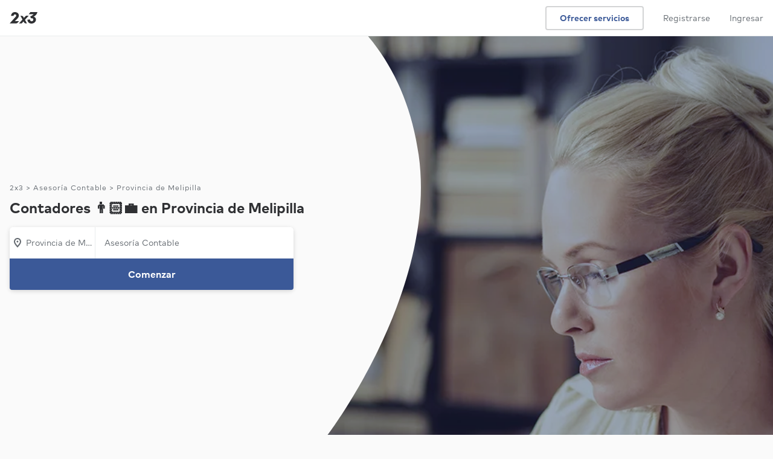

--- FILE ---
content_type: text/html; charset=UTF-8
request_url: https://www.2x3.cl/servicios/asesoria-contable/provincia-melipilla
body_size: 43909
content:
<!DOCTYPE html> <html lang='es'> <head> <link rel='preconnect' href='https://static.2x3cdn.com/'> <link rel='dns-prefetch' href='https://static.2x3cdn.com/'> <meta charset='utf-8'> <meta http-equiv='X-UA-Compatible' content='IE=edge'> <meta name='viewport' content='width=device-width,initial-scale=1,maximum-scale=1'> <base href='/'> <style type='text/css'> .ng-cloak,[data-ng-cloak],[ng-cloak],[ng\:cloak],.rootLoader--component.ng-hide,[ng-cloak].ng-hide,.ng-cloak.ng-hide,.ng-hide{display:none!important} </style> <link rel='shortcut icon' href='https://static.2x3cdn.com/release/ee6c0f0_1769103132/images/shared/global/media/meta/google-144.e8a7a2d2.png'> <title ng-bind='ngMeta.title'></title> <meta property='og:title' content='{{ ngMeta.title }}'> <meta name='description' content='{{ ngMeta.description }}'> <meta property='og:description' content='{{ ngMeta.description }}'> <meta name='robots' content='{{ ngMeta.robots }}'> <meta property='og:url' content='{{ ngMeta[&#39;og:url&#39;] }}'> <link rel='canonical' href='{{ ngMeta[&#39;canonical&#39;] }}'> <link rel='image_src' href='{{ (ngMeta[&#39;og:image&#39;] || &#39;https://static.2x3cdn.com/release/ee6c0f0_1769103132/images/shared/global/media/meta/logomark_200x200.9aa94feb.png&#39;) }}'> <meta property='og:image' content='{{ (ngMeta[&#39;og:image&#39;] || &#39;https://static.2x3cdn.com/release/ee6c0f0_1769103132/images/shared/global/media/meta/logomark_200x200.9aa94feb.png&#39;) }}'> <meta property='og:image:secure_url' content='{{ (ngMeta[&#39;og:image&#39;] || &#39;https://static.2x3cdn.com/release/ee6c0f0_1769103132/images/shared/global/media/meta/logomark_200x200.9aa94feb.png&#39;) }}'> <meta property='fb:app_id' content='1171269202961717'> <meta property='og:type' content='website'> <meta property='og:site_name' content='2x3'> <link rel='icon' href='https://static.2x3cdn.com/release/ee6c0f0_1769103132/images/shared/global/media/meta/favicon.4e694d83.ico'> <link rel='apple-touch-icon' sizes='180x180' href='https://static.2x3cdn.com/release/ee6c0f0_1769103132/images/shared/global/media/meta/apple-touch-icon.e45c9413.png'> <link rel='icon' type='image/png' href='https://static.2x3cdn.com/release/ee6c0f0_1769103132/images/shared/global/media/meta/favicon-32x32.bcb4e36a.png' sizes='32x32'> <link rel='icon' type='image/png' href='https://static.2x3cdn.com/release/ee6c0f0_1769103132/images/shared/global/media/meta/favicon-16x16.dd6faa9e.png' sizes='16x16'> <link rel='manifest' href='/manifest.json' crossorigin='use-credentials'> <link rel='mask-icon' href='https://static.2x3cdn.com/release/ee6c0f0_1769103132/images/shared/global/media/meta/safari-pinned-tab.7bf6fbb5.svg' color='#2f3033'> <meta name='theme-color' content='#2f3033'> <meta property='twitter:card' content='summary'> <meta property='twitter:site' content='@2x3cl'> <meta property='twitter:domain' content='2x3.cl'> <meta property='twitter:image' content='{{ (ngMeta[&#39;og:image&#39;] || &#39;https://static.2x3cdn.com/release/ee6c0f0_1769103132/images/shared/global/media/meta/logomark_200x200.9aa94feb.png&#39;) }}'> <meta name='apple-mobile-web-app-capable' content='yes'> <meta name='apple-mobile-web-app-status-bar-style' content='black'> <meta name='format-detection' content='telephone=no'> <meta name='mobile-web-app-capable' content='yes'> <link rel='apple-touch-startup-image' media='screen and (device-width: 414px) and (device-height: 736px) and (-webkit-device-pixel-ratio: 3) and (orientation: portrait)' href='https://static.2x3cdn.com/release/ee6c0f0_1769103132/images/shared/global/media/splash/1242x2208.a509cceb.png'> <link rel='apple-touch-startup-image' media='screen and (device-width: 414px) and (device-height: 896px) and (-webkit-device-pixel-ratio: 3) and (orientation: portrait)' href='https://static.2x3cdn.com/release/ee6c0f0_1769103132/images/shared/global/media/splash/1242x2688.023e0bd6.png'> <link rel='apple-touch-startup-image' media='screen and (device-width: 430px) and (device-height: 932px) and (-webkit-device-pixel-ratio: 3) and (orientation: portrait)' href='https://static.2x3cdn.com/release/ee6c0f0_1769103132/images/shared/global/media/splash/1290x2796.48932323.png'> <link rel='apple-touch-startup-image' media='screen and (device-width: 390px) and (device-height: 844px) and (-webkit-device-pixel-ratio: 3) and (orientation: portrait)' href='https://static.2x3cdn.com/release/ee6c0f0_1769103132/images/shared/global/media/splash/1170x2532.cc62f8a4.png'> <link rel='apple-touch-startup-image' media='screen and (device-width: 414px) and (device-height: 896px) and (-webkit-device-pixel-ratio: 2) and (orientation: portrait)' href='https://static.2x3cdn.com/release/ee6c0f0_1769103132/images/shared/global/media/splash/828x1792.74661c6b.png'> <link rel='apple-touch-startup-image' media='screen and (device-width: 393px) and (device-height: 852px) and (-webkit-device-pixel-ratio: 3) and (orientation: portrait)' href='https://static.2x3cdn.com/release/ee6c0f0_1769103132/images/shared/global/media/splash/1179x2556.dbef6787.png'> <link rel='apple-touch-startup-image' media='screen and (device-width: 375px) and (device-height: 812px) and (-webkit-device-pixel-ratio: 3) and (orientation: portrait)' href='https://static.2x3cdn.com/release/ee6c0f0_1769103132/images/shared/global/media/splash/1125x2436.55f0edcb.png'> <link rel='apple-touch-startup-image' media='screen and (device-width: 428px) and (device-height: 926px) and (-webkit-device-pixel-ratio: 3) and (orientation: portrait)' href='https://static.2x3cdn.com/release/ee6c0f0_1769103132/images/shared/global/media/splash/1284x2778.f2ad6c4e.png'> <link rel='apple-touch-startup-image' media='screen and (device-width: 320px) and (device-height: 568px) and (-webkit-device-pixel-ratio: 2) and (orientation: portrait)' href='https://static.2x3cdn.com/release/ee6c0f0_1769103132/images/shared/global/media/splash/640x1136.1f8f426e.png'> <link rel='apple-touch-startup-image' media='screen and (device-width: 375px) and (device-height: 667px) and (-webkit-device-pixel-ratio: 2) and (orientation: portrait)' href='https://static.2x3cdn.com/release/ee6c0f0_1769103132/images/shared/global/media/splash/750x1334.2d62b02f.png'>  <link rel='stylesheet' type='text/css' href='https://static.2x3cdn.com/release/ee6c0f0_1769103132/css/main__bundle-3fe7f12292.css' media='all'>  <link rel='stylesheet' type='text/css' href='https://static.2x3cdn.com/release/ee6c0f0_1769103132/css/seo_services_searchPage__bundle-bc1efdb79c.css' media='all'>   <link rel='preload' as='script' href='https://static.2x3cdn.com/release/ee6c0f0_1769103132/js/shared_vendors__bundle-1466501d51.js'>  <link rel='preload' as='script' href='https://static.2x3cdn.com/release/ee6c0f0_1769103132/js/shared_vendorAngular__bundle-a698d04e2b.js'>   <link rel='preload' as='script' href='https://static.2x3cdn.com/release/ee6c0f0_1769103132/js/main__bundle-9c5c1c1137.js'>  <link rel='preload' as='script' href='https://static.2x3cdn.com/release/ee6c0f0_1769103132/js/seo_services_searchPage__bundle-a885249d2b.js'>  </head> <body class='flex flex-column flex-auto'> <noscript> <iframe src='https://www.googletagmanager.com/ns.html?id=GTM-W45MB48' height='0' width='0' style='display:none;visibility:hidden'> </iframe> <div class='tc tp-min-height--300'> <div class='h5'> </div> <div class='tp-title-1 pa5'> Necesitas habilitar Javascript para usar 2x3 </div> </div> <style type='text/css'> core-header {display: none !important} </style> </noscript> <tp-alerts> </tp-alerts> <meta-json></meta-json> <request-flow-launcher> </request-flow-launcher> <core-header class='coreHeader--root db relative z-3'> </core-header> <div class='flex flex-column flex-auto w-100 h-100 rootLoader--container'> <div ng-show='isOnTransition' class='rootLoader--component flex items-center justify-center h-100 flex-grow-1 pv6 ng-hide'> <ul class='tp-loader'> <li></li> <li></li> <li></li> </ul> </div> <div ng-hide='isOnTransition' id='ui-view-container' ui-view> <svg class='ng-hide' xmlns='http://www.w3.org/2000/svg' xmlns:xlink='http://www.w3.org/1999/xlink'><symbol viewbox='0 0 18 18' id='sh-navigation-caret-down--small' xmlns='http://www.w3.org/2000/svg'> <path d='M14.646 6.764L9 13 3.311 6.725a1 1 0 011.342-1.482L9 10l4.285-4.699c.2-.187.435-.301.715-.301a1 1 0 011 1c0 .306-.151.537-.354.764z'/> </symbol><symbol viewbox='0 0 18 18' id='sh-navigation-caret-down--small' xmlns='http://www.w3.org/2000/svg'> <path d='M14.6457 6.76358L9 13L3.31119 6.72494C3.1195 6.54275 3 6.28533 3 6C3 5.44772 3.44772 5 4 5C4.24949 5 4.47765 5.09137 4.65282 5.24247L9 10L13.2849 5.30095C13.485 5.11443 13.7198 5 14 5C14.5523 5 15 5.44772 15 6C15 6.30614 14.8487 6.53661 14.6457 6.76358Z'/> </symbol><symbol viewbox='0 0 18 18' id='sh-filters--small'> <path d='M6.5 3.5C7.327 3.5 8 4.173 8 5s-.673 1.5-1.5 1.5S5 5.827 5 5s.673-1.5 1.5-1.5zM2 6h1.163C3.597 7.44 4.92 8.5 6.5 8.5c1.58 0 2.903-1.06 3.337-2.5H16a1 1 0 100-2H9.837C9.403 2.56 8.08 1.5 6.5 1.5 4.92 1.5 3.597 2.56 3.163 4H2a1 1 0 100 2zm9.5 8.5c-.827 0-1.5-.673-1.5-1.5s.673-1.5 1.5-1.5 1.5.673 1.5 1.5-.673 1.5-1.5 1.5zM16 12h-1.163c-.434-1.44-1.757-2.5-3.337-2.5-1.58 0-2.903 1.06-3.337 2.5H2a1 1 0 100 2h6.163c.434 1.44 1.757 2.5 3.337 2.5 1.58 0 2.903-1.06 3.337-2.5H16a1 1 0 100-2z'/> </symbol><symbol xmlns='http://www.w3.org/2000/svg' viewbox='0 0 28 28' id='sh-star-filled--medium'> <path d='M14.684 2.494l2.57 7.644 8.03.093c.692.008.978.893.424 1.307l-6.443 4.817 2.393 7.7c.206.664-.543 1.21-1.107.808l-6.55-4.667-6.552 4.666c-.564.402-1.313-.145-1.107-.807l2.393-7.701-6.443-4.817c-.554-.414-.268-1.299.423-1.307l8.03-.093 2.57-7.644c.222-.657 1.149-.657 1.37 0z'/> </symbol><symbol xmlns='http://www.w3.org/2000/svg' viewbox='0 0 18 18' id='sh-time--small'> <path d='M9 5.25a.75.75 0 00-.75.75v2.25H6a.75.75 0 000 1.5h3.75V6A.75.75 0 009 5.25zM9 15c-3.309 0-6-2.691-6-6s2.691-6 6-6c3.31 0 6 2.691 6 6s-2.69 6-6 6zM9 1C4.589 1 1 4.589 1 9s3.589 8 8 8 8-3.589 8-8-3.589-8-8-8z'/> </symbol><symbol xmlns='http://www.w3.org/2000/svg' viewbox='0 0 18 18' id='sh-check_18'> <path fill-rule='evenodd' d='M14.5810763,3.19812449 C14.132085,2.85681117 13.5060971,2.96739243 13.1851033,3.44586905 L8.01720309,11.1408364 L4.52827048,8.83245251 C4.05827956,8.52197434 3.44229146,8.67402358 3.1502971,9.17270255 C2.85930272,9.67138151 3.00329993,10.3274261 3.47229088,10.6379043 L8.55419272,14 L14.8130718,4.68246529 C15.1350656,4.20398867 15.0300676,3.53943781 14.5810763,3.19812449'/> </symbol><symbol xmlns='http://www.w3.org/2000/svg' viewbox='0 0 18 18' id='sh-contentmodifier-confirm-meeting--small'> <path fill-rule='evenodd' d='M3 15V5h12l.001 10H3zM15 3h-2V2a1 1 0 1 0-2 0v1H7V2a1 1 0 1 0-2 0v1H3c-1.103 0-2 .897-2 2v10c0 1.103.897 2 2 2h12c1.104 0 2-.897 2-2V5c0-1.103-.896-2-2-2zm-4.396 4.584l-2.13 3.194-1.286-.857a.75.75 0 1 0-.832 1.248l2.534 1.689 2.963-4.442a.75.75 0 0 0-1.249-.832z'/> </symbol><symbol xmlns='http://www.w3.org/2000/svg' viewbox='0 0 18 18' id='sh-contentmodifier-decline-meeting--small'> <path fill-rule='evenodd' d='M3 15V5h12l.001 10H3zM15 3h-2V2a1 1 0 1 0-2 0v1H7V2a1 1 0 1 0-2 0v1H3c-1.103 0-2 .897-2 2v10c0 1.103.897 2 2 2h12c1.104 0 2-.897 2-2V5c0-1.103-.896-2-2-2zm-3.702 4.702a.75.75 0 0 0-1.061 0L9 8.939 7.763 7.702a.75.75 0 1 0-1.061 1.061L7.939 10l-1.237 1.237a.75.75 0 1 0 1.061 1.061L9 11.061l1.237 1.237a.751.751 0 1 0 1.061-1.061L10.062 10l1.236-1.237a.75.75 0 0 0 0-1.061z'/> </symbol><symbol xmlns='http://www.w3.org/2000/svg' viewbox='0 0 18 18' id='sh-trophy_18'> <path fill-rule='evenodd' d='M15.5 6.75a2.248 2.248 0 0 1-1.59 2.14c.053-.29.09-.585.09-.89V3.004h1.25a.25.25 0 0 1 .25.25V6.75zM12 8c0 1.654-1.346 3-3 3S6 9.654 6 8V3h6v5zM2.5 6.75V3.246a.25.25 0 0 1 .25-.25H4V8c0 .305.037.6.09.89A2.248 2.248 0 0 1 2.5 6.75zM15.25 1H2.75C1.785 1 1 1.785 1 2.75v4a3.75 3.75 0 0 0 3.692 3.744c.706 1.214 1.89 2.115 3.308 2.403V15H6a1 1 0 1 0 0 2h6a1 1 0 1 0 0-2h-2v-2.103c1.418-.288 2.603-1.189 3.308-2.403A3.75 3.75 0 0 0 17 6.75v-4C17 1.785 16.215 1 15.25 1z'/> </symbol><symbol viewbox='0 0 18 18' id='sh-map-pin_18'> <path d='M3.002 7.25c0 3.248 4.342 7.756 5.23 8.825l.769.925.769-.926c.888-1.068 5.234-5.553 5.234-8.824C15.004 4.145 13 1 9.001 1c-3.999 0-6 3.145-6 6.25zm1.993 0C4.995 5.135 6.176 3 9.001 3s4.002 2.135 4.002 4.25c0 1.777-2.177 4.248-4.002 6.59C7.1 11.4 4.995 9.021 4.995 7.25zM8.91 5.5c-.827 0-1.5.673-1.5 1.5s.673 1.5 1.5 1.5 1.5-.673 1.5-1.5-.673-1.5-1.5-1.5'/> </symbol><symbol viewbox='0 0 18 18' id='sh-message--small'> <path d='M7.5 3C5.02 3 3 5.02 3 7.5a4.49 4.49 0 001.637 3.473l.363.3v2.296l2.769-1.572.245.004H10.5c2.481 0 4.5-2.02 4.5-4.5C15 5.02 12.981 3 10.5 3h-3zM3 17.002V12.19A6.477 6.477 0 011 7.5C1 3.917 3.916 1 7.5 1h3C14.084 1 17 3.916 17 7.5c0 3.585-2.916 6.502-6.5 6.502H8.239l-5.239 3z'/> </symbol><symbol viewbox='0 0 18 18' id='sh-lighting--small'> <path d='M5.958 13.106L7.154 9.3A1.002 1.002 0 006.2 8H4.854L8.14 3h4.025l-2.029 3.498A1 1 0 0011 8h1.198l-6.24 5.106zm9.983-6.442a.998.998 0 00-.94-.664h-2.265l2.031-3.498A1.002 1.002 0 0013.9 1H7.601a1 1 0 00-.837.451l-4.6 7A1 1 0 003 10h1.838l-1.792 5.7a.999.999 0 001.587 1.074l11-9a.998.998 0 00.308-1.11z'/> </symbol><symbol viewbox='0 0 28 28' id='sh-money--medium'> <path d='M14 24C8.485 24 4 19.514 4 14S8.485 4 14 4c5.514 0 9.999 4.486 9.999 10S19.514 24 14 24zm0-22C7.383 2 2 7.383 2 14s5.383 12 12 12c6.616 0 11.999-5.383 11.999-12S20.616 2 14 2zm1 11h-2a1 1 0 110-2h3a1 1 0 100-2h-1V8a1 1 0 10-2 0v1c-1.654 0-3 1.346-3 3s1.346 3 3 3h2a1 1 0 010 2h-3.5c-.554 0-1 .447-1 1 0 .553.446 1 1 1H13v1a1 1 0 102 0v-1a3.003 3.003 0 002.999-3c0-1.654-1.346-3-2.999-3z'/> </symbol><symbol viewbox='0 0 28 28' id='sh-people--medium'> <path d='M19 17a1 1 0 100 2c2.757 0 5 1.963 5 4.375V24a1 1 0 102 0v-.625C26 19.859 22.86 17 19 17zm-1-7c0-1.654 1.346-3 3-3s3 1.346 3 3-1.346 3-3 3-3-1.346-3-3zm8 0c0-2.757-2.243-5-5-5s-5 2.243-5 5 2.243 5 5 5 5-2.243 5-5zM9.5 5C11.43 5 13 6.57 13 8.5S11.43 12 9.5 12 6 10.43 6 8.5 7.57 5 9.5 5zm0 9c3.033 0 5.5-2.468 5.5-5.5S12.533 3 9.5 3A5.506 5.506 0 004 8.5C4 11.532 6.467 14 9.5 14zm0 2C5.364 16 2 18.859 2 22.375V24a1 1 0 102 0v-1.625C4 19.963 6.467 18 9.5 18s5.5 1.963 5.5 4.375V24a1 1 0 102 0v-1.625C17 18.859 13.636 16 9.5 16z'/> </symbol><symbol viewbox='0 0 28 28' id='sh-check--medium'> <path d='M21.6 6.2a.998.998 0 00-1.399.2l-8.38 11.175-4.197-3.356a1.002 1.002 0 00-1.406.156 1.003 1.003 0 00.156 1.406l5.806 4.644L21.8 7.6a1 1 0 00-.2-1.4z'/> </symbol></svg><seo-services-search-page class='seoServicesSearchPage seoSearchCommon relative' data='{"servicesSearchPageModel":{"layout":{"hero":{"title":"Contadores 👨🏻‍💼 en Provincia de Melipilla","isTallHero":true,"images":{"seoKeywordImagesSrcset":{"webp":"https:\/\/static.2x3cdn.com\/assets\/seo-keywords\/mobile_square\/webp\/3023.webp 320w, https:\/\/static.2x3cdn.com\/assets\/seo-keywords\/mobile_standard\/webp\/3023.webp 420w, https:\/\/static.2x3cdn.com\/assets\/seo-keywords\/tablet_standard\/webp\/3023.webp 640w, https:\/\/static.2x3cdn.com\/assets\/seo-keywords\/desktop_standard\/webp\/3023.webp 768w, https:\/\/static.2x3cdn.com\/assets\/seo-keywords\/desktop_tall\/webp\/3023.webp 1366w","jpeg":"https:\/\/static.2x3cdn.com\/assets\/seo-keywords\/mobile_square\/jpeg\/3023.jpeg 320w, https:\/\/static.2x3cdn.com\/assets\/seo-keywords\/mobile_standard\/jpeg\/3023.jpeg 420w, https:\/\/static.2x3cdn.com\/assets\/seo-keywords\/tablet_standard\/jpeg\/3023.jpeg 640w, https:\/\/static.2x3cdn.com\/assets\/seo-keywords\/desktop_standard\/jpeg\/3023.jpeg 768w, https:\/\/static.2x3cdn.com\/assets\/seo-keywords\/desktop_tall\/jpeg\/3023.jpeg 1366w"},"seoKeywordImages":{"jpeg":{"mobile_square":"https:\/\/static.2x3cdn.com\/assets\/seo-keywords\/mobile_square\/jpeg\/3023.jpeg","mobile_standard":"https:\/\/static.2x3cdn.com\/assets\/seo-keywords\/mobile_standard\/jpeg\/3023.jpeg","tablet_standard":"https:\/\/static.2x3cdn.com\/assets\/seo-keywords\/tablet_standard\/jpeg\/3023.jpeg","desktop_standard":"https:\/\/static.2x3cdn.com\/assets\/seo-keywords\/desktop_standard\/jpeg\/3023.jpeg","desktop_tall":"https:\/\/static.2x3cdn.com\/assets\/seo-keywords\/desktop_tall\/jpeg\/3023.jpeg"},"webp":{"mobile_square":"https:\/\/static.2x3cdn.com\/assets\/seo-keywords\/mobile_square\/webp\/3023.webp","mobile_standard":"https:\/\/static.2x3cdn.com\/assets\/seo-keywords\/mobile_standard\/webp\/3023.webp","tablet_standard":"https:\/\/static.2x3cdn.com\/assets\/seo-keywords\/tablet_standard\/webp\/3023.webp","desktop_standard":"https:\/\/static.2x3cdn.com\/assets\/seo-keywords\/desktop_standard\/webp\/3023.webp","desktop_tall":"https:\/\/static.2x3cdn.com\/assets\/seo-keywords\/desktop_tall\/webp\/3023.webp"}},"sizesAttribute":"(max-width: 1023px) 100vw, 60vw"}},"results":{"servicesSearchResultsModel":{"errorState":null,"filtersValues":{"items":[]},"locationSelectorModel":null,"results":{"items":[{"type":"PRO_CARD","proCardModel":{"proKey":"Rbbot8uNbC","url":"\/profesional\/isaias-cid","businessSummary":{"businessName":"Isaias Cid","avatarModel":{"initials":"IC","url":"https:\/\/static.2x3cdn.com\/users\/20fde5d4-12a6-4281-a280-aec665780490\/profiles\/1672039064-RHupxqTFzL2X_small.jpeg"},"isVerified":true,"reviewSummary":{"rating":5,"numReviews":42}},"facts":[{"icon":"MAP_PIN","label":"De Santiago<br>Disponible en Melipilla"},{"icon":"TROPHY","label":"42 veces contratado en 2x3"}],"seoPriceModel":{"icon":"MESSAGE","priceString":null,"subText":"Contactar para precio"},"content":{"segmentedTextModel":[{"text":"buen trabajo y atencion","isBold":false,"url":null}],"isTruncated":false,"attachmentsLabel":null,"type":"REVIEW"},"urgencySignals":[{"key":"IDENTITY_SECURE","title":"Identidad verificada","icon":"verification--small","tooltipText":"Verificamos la identidad, RUT y antecedentes de este profesional en el Registro Civil.","style":"green"},{"key":"POPULAR","title":"Popular","icon":"up-arrow--small","tooltipText":"Muchas personas están contactando a este profesional. ¡Háblale pronto!","style":"indigo"},{"key":"RESPONSIVE","title":"Responde rápido","icon":"lighting--small","tooltipText":"Destaca por responderle rápido a clientes.","style":"indigo"}],"requestForms":[],"relevantServices":"","cta":{"label":"Contactar","icon":null},"unreadCount":null,"hrefRel":"noopener"},"proSchema":{"@type":"ListItem","item":{"@type":"LocalBusiness","image":"https:\/\/static.2x3cdn.com\/users\/20fde5d4-12a6-4281-a280-aec665780490\/profiles\/1672039064-RHupxqTFzL2X_small.jpeg","name":"Isaias Cid","url":"https:\/\/www.2x3.cl\/profesional\/isaias-cid","review":{"@type":"Review","author":{"@type":"Person","name":"Cliente de 2x3"},"reviewBody":"Profesionales responsables en la tramitación de las causas, siempre atentas a las inquietudes del cliente. Las recomiendo"},"aggregateRating":{"@type":"AggregateRating","ratingValue":5,"reviewCount":42,"worstRating":1,"bestRating":5}},"position":1}},{"type":"PRO_CARD","proCardModel":{"proKey":"kPkHotcWcb","url":"\/profesional\/contabilidades-yesi","businessSummary":{"businessName":"Yesi Contabilidades","avatarModel":{"initials":"YN","url":"https:\/\/static.2x3cdn.com\/users\/b8a58a6a-c681-48ca-82dc-7ac52ca5f24a\/profiles\/1672041128-U3owcCSSmvw8_small.jpeg"},"isVerified":true,"reviewSummary":{"rating":4.8,"numReviews":42}},"facts":[{"icon":"MAP_PIN","label":"De La Florida<br>Disponible en Melipilla"},{"icon":"TROPHY","label":"92 veces contratado en 2x3"}],"seoPriceModel":{"icon":null,"priceString":"$50.000\/consulta inicial","subText":" "},"content":{"segmentedTextModel":[{"text":"Todo bien, en los tiempos acordados. Un gusto confiar en su trabajo.","isBold":false,"url":null}],"isTruncated":false,"attachmentsLabel":null,"type":"REVIEW"},"urgencySignals":[{"key":"IDENTITY_SECURE","title":"Identidad verificada","icon":"verification--small","tooltipText":"Verificamos la identidad, RUT y antecedentes de este profesional en el Registro Civil.","style":"green"},{"key":"POPULAR","title":"Popular","icon":"up-arrow--small","tooltipText":"Muchas personas están contactando a este profesional. ¡Háblale pronto!","style":"indigo"},{"key":"RESPONSIVE","title":"Responde rápido","icon":"lighting--small","tooltipText":"Destaca por responderle rápido a clientes.","style":"indigo"}],"requestForms":[],"relevantServices":"","cta":{"label":"Contactar","icon":null},"unreadCount":null,"hrefRel":"noopener"},"proSchema":{"@type":"ListItem","item":{"@type":"LocalBusiness","image":"https:\/\/static.2x3cdn.com\/users\/b8a58a6a-c681-48ca-82dc-7ac52ca5f24a\/profiles\/1672041128-U3owcCSSmvw8_small.jpeg","name":"Yesi Contabilidades","url":"https:\/\/www.2x3.cl\/profesional\/contabilidades-yesi","review":{"@type":"Review","author":{"@type":"Person","name":"Cliente de 2x3"},"reviewBody":"Buenos dias, muy educado y responsable.\r\nTrabajo realizado muy bien sin errores ni problemas.\r\nLo.recomiendo 100% muy conforme con su trabajo. Gracias"},"aggregateRating":{"@type":"AggregateRating","ratingValue":4.8333333333333,"reviewCount":42,"worstRating":1,"bestRating":5}},"position":2}},{"type":"PRO_CARD","proCardModel":{"proKey":"wCxeiXNcDq","url":"\/profesional\/mauricio-contreras","businessSummary":{"businessName":"Servicios. Contables del sur","avatarModel":{"initials":"MC","url":"https:\/\/static.2x3cdn.com\/users\/d0021ba1-dbd6-4121-aa77-2dcceceedf37\/profiles\/1760415634-hv3oLmTW5iHS_small.jpeg"},"isVerified":true,"reviewSummary":{"rating":4.9,"numReviews":13}},"facts":[{"icon":"MAP_PIN","label":"De San Bernardo<br>Disponible en Melipilla"},{"icon":"TROPHY","label":"45 veces contratado en 2x3"}],"seoPriceModel":{"icon":null,"priceString":"$15.000\/consulta inicial","subText":" "},"content":{"segmentedTextModel":[{"text":"Mauricio es un súper profesional, conoce muy bien su trabajo y tiene un trato individualiz...","isBold":false,"url":null}],"isTruncated":true,"attachmentsLabel":null,"type":"REVIEW"},"urgencySignals":[{"key":"IDENTITY_SECURE","title":"Identidad verificada","icon":"verification--small","tooltipText":"Verificamos la identidad, RUT y antecedentes de este profesional en el Registro Civil.","style":"green"},{"key":"POPULAR","title":"Popular","icon":"up-arrow--small","tooltipText":"Muchas personas están contactando a este profesional. ¡Háblale pronto!","style":"indigo"},{"key":"RESPONSIVE","title":"Responde rápido","icon":"lighting--small","tooltipText":"Destaca por responderle rápido a clientes.","style":"indigo"}],"requestForms":[],"relevantServices":"","cta":{"label":"Contactar","icon":null},"unreadCount":null,"hrefRel":"noopener"},"proSchema":{"@type":"ListItem","item":{"@type":"LocalBusiness","image":"https:\/\/static.2x3cdn.com\/users\/d0021ba1-dbd6-4121-aa77-2dcceceedf37\/profiles\/1760415634-hv3oLmTW5iHS_small.jpeg","name":"Servicios. Contables del sur","url":"https:\/\/www.2x3.cl\/profesional\/mauricio-contreras","review":{"@type":"Review","author":{"@type":"Person","name":"Cliente de 2x3"},"reviewBody":"Claudio realizo diseño gráfico para varios trabajos de mi productora sacrofilms, quedamos muy contentos con su desempeño. Es un excelente profesional."},"aggregateRating":{"@type":"AggregateRating","ratingValue":4.9230769230769,"reviewCount":13,"worstRating":1,"bestRating":5}},"position":3}},{"type":"PRO_CARD","proCardModel":{"proKey":"mZ5W5qYJYE","url":"\/profesional\/tesda-consultores","businessSummary":{"businessName":"Tesda Consultores","avatarModel":{"initials":"SA","url":"https:\/\/static.2x3cdn.com\/users\/b77dcc88-297f-4d8a-bd0c-83410dae9249\/profiles\/1672040983-qhMYyyCvpkN8_small.jpeg"},"isVerified":true,"reviewSummary":{"rating":5,"numReviews":4}},"facts":[{"icon":"MAP_PIN","label":"De Melipilla"}],"seoPriceModel":{"icon":null,"priceString":"$34.000\/consulta inicial","subText":" "},"content":{"segmentedTextModel":[{"text":"Gracias por la asesoria!","isBold":false,"url":null}],"isTruncated":false,"attachmentsLabel":null,"type":"REVIEW"},"urgencySignals":[{"key":"IDENTITY_SECURE","title":"Identidad verificada","icon":"verification--small","tooltipText":"Verificamos la identidad, RUT y antecedentes de este profesional en el Registro Civil.","style":"green"},{"key":"REMOTE","title":"Ofrece atención remota","icon":"camera--small","tooltipText":"Puede trabajar contigo de forma remota a través de videollamada o teléfono.","style":"purple"}],"requestForms":[],"relevantServices":"","cta":{"label":"Contactar","icon":null},"unreadCount":null,"hrefRel":"noopener"},"proSchema":{"@type":"ListItem","item":{"@type":"LocalBusiness","image":"https:\/\/static.2x3cdn.com\/users\/b77dcc88-297f-4d8a-bd0c-83410dae9249\/profiles\/1672040983-qhMYyyCvpkN8_small.jpeg","name":"Tesda Consultores","url":"https:\/\/www.2x3.cl\/profesional\/tesda-consultores","review":{"@type":"Review","author":{"@type":"Person","name":"Cliente de 2x3"},"reviewBody":"Muy buena experiencia, ayuda muchísimo a mi hermana menor cada día está mejor."},"aggregateRating":{"@type":"AggregateRating","ratingValue":5,"reviewCount":4,"worstRating":1,"bestRating":5}},"position":4}},{"type":"PRO_CARD","proCardModel":{"proKey":"b1qENZOGi5","url":"\/profesional\/servicios-contables-y-otros","businessSummary":{"businessName":"Carlos Godoy","avatarModel":{"initials":"CG","url":"https:\/\/static.2x3cdn.com\/users\/962aefea-3dab-4fe0-a058-40eb3e01bcf3\/profiles\/1723216957-mV5Du2cPp8bd_small.jpeg"},"isVerified":true,"reviewSummary":{"rating":5,"numReviews":2}},"facts":[{"icon":"MAP_PIN","label":"De Melipilla"}],"seoPriceModel":{"icon":null,"priceString":"$0\/consulta inicial","subText":" "},"content":{"segmentedTextModel":[{"text":"Excelente","isBold":false,"url":null}],"isTruncated":false,"attachmentsLabel":null,"type":"REVIEW"},"urgencySignals":[{"key":"IDENTITY_SECURE","title":"Identidad verificada","icon":"verification--small","tooltipText":"Verificamos la identidad, RUT y antecedentes de este profesional en el Registro Civil.","style":"green"},{"key":"REMOTE","title":"Ofrece atención remota","icon":"camera--small","tooltipText":"Puede trabajar contigo de forma remota a través de videollamada o teléfono.","style":"purple"}],"requestForms":[],"relevantServices":"","cta":{"label":"Contactar","icon":null},"unreadCount":null,"hrefRel":"noopener"},"proSchema":{"@type":"ListItem","item":{"@type":"LocalBusiness","image":"https:\/\/static.2x3cdn.com\/users\/962aefea-3dab-4fe0-a058-40eb3e01bcf3\/profiles\/1723216957-mV5Du2cPp8bd_small.jpeg","name":"Carlos Godoy","url":"https:\/\/www.2x3.cl\/profesional\/servicios-contables-y-otros","review":{"@type":"Review","author":{"@type":"Person","name":"Cliente de 2x3"},"reviewBody":"Son un equipo bastante organizado, simpatico, profesional, y correcto, sus servicios son de alta calidad, tuve la experiencia de conocerlos en un evento privado en casa y en evento epresa y la calidad es excelente, lo bueno de este food truck es que no solo realizan eventos a particulares si no tambien a empresas con diferentes servicios son un equipo completo, con proeucpacion por sus productos, montaje, servicios. para mi me encanto encontrarlos y poder conocerlos son lo mejor en food truck y eventos."},"aggregateRating":{"@type":"AggregateRating","ratingValue":5,"reviewCount":2,"worstRating":1,"bestRating":5}},"position":5}},{"type":"PRO_CARD","proCardModel":{"proKey":"1NQwxK3Ngmlf","url":"\/profesional\/asesorias-grupo-tobar","businessSummary":{"businessName":"Asesorías Grupo Tobar","avatarModel":{"initials":"CT","url":"https:\/\/static.2x3cdn.com\/users\/ca14447a-90f3-4844-9853-94c9a1f2e4e6\/profiles\/1727302158-k6voqTRDfBJJ_small.jpeg"},"isVerified":true,"reviewSummary":{"rating":5,"numReviews":1}},"facts":[{"icon":"MAP_PIN","label":"De Melipilla"}],"seoPriceModel":{"icon":null,"priceString":"$30.000\/consulta inicial","subText":" "},"content":{"segmentedTextModel":[{"text":"Profesionalismo en cada cosa que realizan. Siempre disponibles para responder cualquier du...","isBold":false,"url":null}],"isTruncated":true,"attachmentsLabel":null,"type":"REVIEW"},"urgencySignals":[{"key":"IDENTITY_SECURE","title":"Identidad verificada","icon":"verification--small","tooltipText":"Verificamos la identidad, RUT y antecedentes de este profesional en el Registro Civil.","style":"green"},{"key":"REMOTE","title":"Ofrece atención remota","icon":"camera--small","tooltipText":"Puede trabajar contigo de forma remota a través de videollamada o teléfono.","style":"purple"}],"requestForms":[],"relevantServices":"","cta":{"label":"Contactar","icon":null},"unreadCount":null,"hrefRel":"nofollow"},"proSchema":{"@type":"ListItem","item":{"@type":"LocalBusiness","image":"https:\/\/static.2x3cdn.com\/users\/ca14447a-90f3-4844-9853-94c9a1f2e4e6\/profiles\/1727302158-k6voqTRDfBJJ_small.jpeg","name":"Asesorías Grupo Tobar","url":"https:\/\/www.2x3.cl\/profesional\/asesorias-grupo-tobar","review":{"@type":"Review","author":{"@type":"Person","name":"Cliente de 2x3"},"reviewBody":"Todos los productos de excelente calidad y muy ricos"},"aggregateRating":{"@type":"AggregateRating","ratingValue":5,"reviewCount":1,"worstRating":1,"bestRating":5}},"position":6}},{"type":"PRO_CARD","proCardModel":{"proKey":"SbsrnJQr75","url":"\/profesional\/pablo-concha","businessSummary":{"businessName":"Pablo Concha","avatarModel":{"initials":"PC","url":"https:\/\/static.2x3cdn.com\/users\/eb3ea8cc-7a88-4ed2-b4b2-272adbdd97ee\/profiles\/1672038027-xjLRrBVgzIFM_small.jpeg"},"isVerified":false,"reviewSummary":{"rating":5,"numReviews":4}},"facts":[{"icon":"MAP_PIN","label":"De Melipilla"}],"seoPriceModel":{"icon":"MESSAGE","priceString":null,"subText":"Contactar para precio"},"content":{"segmentedTextModel":[{"text":"Excelente Profesional!","isBold":false,"url":null}],"isTruncated":false,"attachmentsLabel":null,"type":"REVIEW"},"urgencySignals":[],"requestForms":[],"relevantServices":"","cta":{"label":"Contactar","icon":null},"unreadCount":null,"hrefRel":"noopener"},"proSchema":{"@type":"ListItem","item":{"@type":"LocalBusiness","image":"https:\/\/static.2x3cdn.com\/users\/eb3ea8cc-7a88-4ed2-b4b2-272adbdd97ee\/profiles\/1672038027-xjLRrBVgzIFM_small.jpeg","name":"Pablo Concha","url":"https:\/\/www.2x3.cl\/profesional\/pablo-concha","review":{"@type":"Review","author":{"@type":"Person","name":"Cliente de 2x3"},"reviewBody":null},"aggregateRating":{"@type":"AggregateRating","ratingValue":5,"reviewCount":4,"worstRating":1,"bestRating":5}},"position":7}},{"type":"PRO_CARD","proCardModel":{"proKey":"G7UZzze910","url":"\/profesional\/pedro-aguilera","businessSummary":{"businessName":"Pedro Aguilera","avatarModel":{"initials":"PA","url":"https:\/\/static.2x3cdn.com\/users\/05a6e7a7-9206-4097-a131-ba958019038a\/profiles\/1672038723-5HJszgBJVT2A_small.jpeg"},"isVerified":false,"reviewSummary":{"rating":5,"numReviews":2}},"facts":[{"icon":"MAP_PIN","label":"De Talagante<br>Disponible en Melipilla"}],"seoPriceModel":{"icon":null,"priceString":"$20.000\/consulta inicial","subText":" "},"content":{"segmentedTextModel":[{"text":"Excelente ayuda, buen desempeño y compromiso.","isBold":false,"url":null}],"isTruncated":false,"attachmentsLabel":null,"type":"REVIEW"},"urgencySignals":[],"requestForms":[],"relevantServices":"","cta":{"label":"Contactar","icon":null},"unreadCount":null,"hrefRel":"noopener"},"proSchema":{"@type":"ListItem","item":{"@type":"LocalBusiness","image":"https:\/\/static.2x3cdn.com\/users\/05a6e7a7-9206-4097-a131-ba958019038a\/profiles\/1672038723-5HJszgBJVT2A_small.jpeg","name":"Pedro Aguilera","url":"https:\/\/www.2x3.cl\/profesional\/pedro-aguilera","review":{"@type":"Review","author":{"@type":"Person","name":"Cliente de 2x3"},"reviewBody":"Hace un tiempo contacté a Alfredo porque necesitaba una empalme en mi parcela, él trabajo lo ejecutó sin ningún problema, todo excelente y certificado con TE1, asi que lo recomiendo a ojos cerrados"},"aggregateRating":{"@type":"AggregateRating","ratingValue":5,"reviewCount":2,"worstRating":1,"bestRating":5}},"position":8}},{"type":"PRO_CARD","proCardModel":{"proKey":"RUPqiLluAz","url":"\/profesional\/glocal-contabilidades","businessSummary":{"businessName":"Glocal Contabilidades","avatarModel":{"initials":"VA","url":"https:\/\/static.2x3cdn.com\/users\/fd9e4759-aaea-4934-a479-cceafa2e0a3b\/profiles\/1702831020-n7CdYzRtZSkV_small.jpeg"},"isVerified":true,"reviewSummary":{"rating":5,"numReviews":2}},"facts":[{"icon":"MAP_PIN","label":"De Peñaflor<br>Disponible en Melipilla"}],"seoPriceModel":{"icon":null,"priceString":"$15.000\/consulta inicial","subText":" "},"content":{"segmentedTextModel":[{"text":"Muy bueno, responsable y siempre atento a mis consultas","isBold":false,"url":null}],"isTruncated":false,"attachmentsLabel":null,"type":"REVIEW"},"urgencySignals":[{"key":"IDENTITY_SECURE","title":"Identidad verificada","icon":"verification--small","tooltipText":"Verificamos la identidad, RUT y antecedentes de este profesional en el Registro Civil.","style":"green"},{"key":"REMOTE","title":"Ofrece atención remota","icon":"camera--small","tooltipText":"Puede trabajar contigo de forma remota a través de videollamada o teléfono.","style":"purple"}],"requestForms":[],"relevantServices":"","cta":{"label":"Contactar","icon":null},"unreadCount":null,"hrefRel":"noopener"},"proSchema":{"@type":"ListItem","item":{"@type":"LocalBusiness","image":"https:\/\/static.2x3cdn.com\/users\/fd9e4759-aaea-4934-a479-cceafa2e0a3b\/profiles\/1702831020-n7CdYzRtZSkV_small.jpeg","name":"Glocal Contabilidades","url":"https:\/\/www.2x3.cl\/profesional\/glocal-contabilidades","review":{"@type":"Review","author":{"@type":"Person","name":"Cliente de 2x3"},"reviewBody":"Profesionalismo, resolutivos"},"aggregateRating":{"@type":"AggregateRating","ratingValue":5,"reviewCount":2,"worstRating":1,"bestRating":5}},"position":9}},{"type":"PRO_CARD","proCardModel":{"proKey":"ydAfJYBCGL","url":"\/profesional\/cantillana-aguilar-spa","businessSummary":{"businessName":"Cantillana & Aguilar Spa","avatarModel":{"initials":"HC","url":"https:\/\/static.2x3cdn.com\/users\/eac4ab6f-421f-4d8e-89d8-fe45adea11c6\/profiles\/1672040079-bvFVL0LYeU2N_small.jpeg"},"isVerified":true,"reviewSummary":{"rating":5,"numReviews":2}},"facts":[{"icon":"MAP_PIN","label":"De Alhué<br>Disponible en Melipilla"}],"seoPriceModel":{"icon":null,"priceString":"$20.000\/consulta inicial","subText":" "},"content":{"segmentedTextModel":[{"text":"Personas muy profesional, puntual y un exelente calidad de trabajo .","isBold":false,"url":null}],"isTruncated":false,"attachmentsLabel":null,"type":"REVIEW"},"urgencySignals":[{"key":"IDENTITY_SECURE","title":"Identidad verificada","icon":"verification--small","tooltipText":"Verificamos la identidad, RUT y antecedentes de este profesional en el Registro Civil.","style":"green"},{"key":"REMOTE","title":"Ofrece atención remota","icon":"camera--small","tooltipText":"Puede trabajar contigo de forma remota a través de videollamada o teléfono.","style":"purple"}],"requestForms":[],"relevantServices":"","cta":{"label":"Contactar","icon":null},"unreadCount":null,"hrefRel":"noopener"},"proSchema":{"@type":"ListItem","item":{"@type":"LocalBusiness","image":"https:\/\/static.2x3cdn.com\/users\/eac4ab6f-421f-4d8e-89d8-fe45adea11c6\/profiles\/1672040079-bvFVL0LYeU2N_small.jpeg","name":"Cantillana & Aguilar Spa","url":"https:\/\/www.2x3.cl\/profesional\/cantillana-aguilar-spa","review":{"@type":"Review","author":{"@type":"Person","name":"Cliente de 2x3"},"reviewBody":"Me gustó como abordan los distintos temas. Se siente que hay mucho conocimiento."},"aggregateRating":{"@type":"AggregateRating","ratingValue":5,"reviewCount":2,"worstRating":1,"bestRating":5}},"position":10}},{"type":"BANNER_CARD_V1","title":"Solicita cotizaciones","subtitle":"Y ahorra tiempo. Deja que los profesionales interesados te contacten.","action":"REQUEST_QUOTES","actionLabel":"Solicitar ahora"}],"paginationModel":{"itemsTotal":null,"itemsPerPage":10,"pagesTotal":29,"pagesCurrent":1}}},"skeletonPlaceholder":[1,2,3,4,5,6,7,8,9,10]},"whyHire":{"items":[{"iconId":"check--medium","title":"Tu seguridad primero","text":"Encuentra a profesionales con su identidad, antecedentes y credenciales verificadas."},{"iconId":"people--medium","title":"Precios claros","text":"Conoce cuanto costara tu servicio antes de contratar y compara opiniones."},{"iconId":"money--medium","title":"Pago Protegido","text":"Paga a través de 2x3 para estar protegido ante retrasos y problemas inesperados."}]},"seoQuestionsSection":{"seoQuestionModels":[{"question":"¿Cuánto cuesta? 💸 Revisa aquí los precios.","answer":{"richContent":"<div>Los precios de Contadores pueden variar según varios factores.<br>Revisa la guía de precios que más se acerca a lo que necesitas para conocer más 👇<\/div><ul class=&apos;tp-list tp-list--disc -mb2 mt0 pt2&apos;><li class=&apos;mb2 pb0&apos;><a class=&apos;tp-link&apos; href=&apos;\/p\/precios-contador-para-persona&apos;>¿Cuánto Cuesta un Contador para Persona?<\/a><\/li><li class=&apos;mb2 pb0&apos;><a class=&apos;tp-link&apos; href=&apos;\/p\/precios-contabilidad-empresas&apos;>¿Cuánto Cuesta un Contador para Empresa?<\/a><\/li><\/ul>"}},{"question":"📍 ¿Este servicio es a domicilio?","answer":{"richContent":"¡Sí! Es común que los Contadores vayan a domicilio para realizar el servicio. En algunos casos podrían cobrar adicional por el traslado dependiendo de la comuna y distancia.<br><br>También hay Contadores que tienen una ubicación física donde tú puedes ir, y otros que ofrecen el servicio de forma remota o en línea."}},{"key":"cHHoyaJLbocf","statusKey":"ACTIVE","question":"¿Cómo Declarar Impuestos en Chile?","slug":"como-declarar-impuestos-en-chile","url":"\/pregunta\/como-declarar-impuestos-en-chile","answer":{"richContent":"<p>La declaraci&oacute;n de impuesto anual la deben hacer tanto personas naturales como empresas para cumplir con sus obligaciones tributarias. Para realizar la declaraci&oacute;n de impuestos debes ingresar al sitio del <a href=\u0022https:\/\/homer.sii.cl\/\u0022>Servicio de Impuestos Internos<\/a> (SII) y seguir los pasos que indique el sistema, en donde tendr&aacute;s que presentar toda la informaci&oacute;n correspondiente en una sola declaraci&oacute;n.&nbsp;Para hacer la declaraci&oacute;n de impuestos v&iacute;a internet se debe contar con una Clave Secreta y\/o Certificado Digital, que se obtiene en el sitio web con tu n&uacute;mero de RUT y otros datos solicitados.&nbsp;<\/p><p>El SII en su sitio web&nbsp;pone a disposici&oacute;n del p&uacute;blico una serie de capacitaciones totalmente gratuitas para que t&uacute; mismo puedas formarte en todo lo referente a los impuestos, si prefieres realizar el trabajo por tu cuenta. Si eliges contratar a un contador, consulta sobre sus tarifas, su disponibilidad y br&iacute;ndales toda la documentaci&oacute;n necesaria.<\/p><p>Los principales formularios usados en la declaraci&oacute;n de impuestos son:<\/p><ul><li><strong>Formulario 22:<\/strong> Se conoce formalmente como \u0022Impuestos Anuales a la Renta\u0022 y abarca un conjunto de tributos, como el de primera categor&iacute;a, el de la reliquidaci&oacute;n del impuesto &uacute;nico y el global complementario. Este &uacute;ltimo es uno de los impuestos m&aacute;s importantes debido a que se refiere a todas las rentas recibidas en el &uacute;ltimo a&ntilde;o tributario, es decir, los sueldos, las rentas de contabilidad, etc. Aplica para todas las personas naturales que hayan tenido ingresos superiores al valor de 12,5 Unidades Tributarias Anuales (UTA).<\/li><li><strong>Formulario 29:<\/strong> Se utiliza m&aacute;s que todo para declarar y pagar el IVA proveniente de las ventas. Tambi&eacute;n se deben registrar en el mismo formulario las retenciones de 2&ordf; categor&iacute;a, los pagos mensuales provisionales estipulados en la 1&ordf; categor&iacute;a de la Ley de Renta y las retenciones que equivalen al 10% de las actividades con fines de lucro. Adem&aacute;s, en el reverso del documento hay que declarar los impuestos adicionales de venta, por ejemplo, el IVA que se debe pagar con anticipaci&oacute;n cuando se cambia el objeto de una empresa.<\/li><li><strong>Formulario 50:<\/strong> Este formulario se usa para dar cumplimiento a varias normativas tributarias, lo que quiere decir que es bastante recomendable contar con la asesor&iacute;a de un contador, para que pueda se&ntilde;alar que datos se deben incluir, y cu&aacute;les reglamentos aplican dependiendo del caso. Son m&aacute;s de 5 leyes las que est&aacute;n vinculadas con el formulario 50, lo cual resulta muy dif&iacute;cil de comprender para alguien que no est&eacute; familiarizado con el tema.<\/li><\/ul><p>Aunque puedes hacer la declaraci&oacute;n de impuestos por ti mismo, es posible que sea muy complicado, ya que si eliges alguna opci&oacute;n err&oacute;nea o que no se asemeje a tu realidad, podr&iacute;as incurrir en un error que te pueda generar un problema en el futuro o incluso podr&iacute;as recibir una multa por parte del SII. Es por eso que es de extrema importancia tener a un contador para que te asegures de hacer la declaraci&oacute;n correcta, con el formulario ideal que te ayude a evitar problemas en el futuro y que no tengas que pagar impuestos de m&aacute;s.<\/p><h2>Impuesto a la Renta<\/h2><p>El impuesto a la renta es uno de los tributos m&aacute;s importantes por la cantidad de dinero que recauda. Deben pagarlo en abril de cada a&ntilde;o las personas y empresas que perciban renta (dinero) por sus actividades profesionales, aunque hay ciertas excepciones.<\/p><p>Es posible hacer este tr&aacute;mite de forma presencial u online. Lo m&aacute;s recomendable es realizarlo por internet porque resulta m&aacute;s pr&aacute;ctico, ya que as&iacute; no hay que trasladarse, ni estar pendiente de las restricciones por la pandemia.<\/p><p>El primer paso es ingresar a la p&aacute;gina del&nbsp;Servicio de Impuestos Internos (SII) y entrar a tu cuenta. Si no tienes una debes registrarte en el SII con tu RUT, para conseguir tu clave de acceso tributaria. Una vez dentro del sistema hay que ubicar la secci&oacute;n \u0022Mis declaraciones\u0022 y escoger la opci&oacute;n \u0022Anuales F22\u0022 (F22 hace referencia al formulario 22 que se utiliza en este tr&aacute;mite y \u0022Anuales\u0022 se refiere a que el proceso se hace una vez al a&ntilde;o).<\/p><p>Luego selecciona el a&ntilde;o que quieras declarar y haz clic en el bot&oacute;n que dice&nbsp;\u0022Ver Formulario 22 Compacto\u0022. Cabe acotar que la p&aacute;gina web genera autom&aacute;ticamente dicho formulario, lo cual constituye una propuesta de declaraci&oacute;n de renta.<\/p><p>Si el documento emitido por el sitio web no contiene una declaraci&oacute;n completa, quiz&aacute;s debas ingresar algunos datos faltantes de manera que el sistema tome esa informaci&oacute;n y la agregue a la propuesta.<\/p><p>En caso de que no est&eacute;s de acuerdo con la cantidad por pagar, puedes pedirle ayuda a un contador para que te indique que puedes hacer al respecto.<\/p><h2>Quienes declaran la renta<\/h2><p>Todas las empresas, aparte de las personas que:<\/p><ul><li>Hayan presentado boletas de honorarios a sus clientes<\/li><li>Tuvieron m&aacute;s de un jefe (de distintas empresas), o dos pensiones, o una pensi&oacute;n y un empleador<\/li><li>Calificaron para las rentas presuntas (tienen propiedades agr&iacute;colas, de las cuales deben pagar el 10% del aval&uacute;o de las mismas)<\/li><li>Hayan optado por alg&uacute;n beneficio fiscal que otorgue devoluci&oacute;n de impuestos<\/li><\/ul><h2>Recomendaciones generales<\/h2><p>Antes de sentarse frente a la computadora es aconsejable que tengas tiempo para declarar los impuestos correctamente. Parte del proceso implica llenar planillas e ingresar muchos datos, por lo que se debe tener paciencia al momento de realizar esta gesti&oacute;n.<\/p><p>Tambi&eacute;n se recomienda tener presente los plazos y fechas l&iacute;mites que determina el Estado para el pago de impuestos. Olvidarse de alg&uacute;n per&iacute;odo puntual puede traer consecuencias, como multas y amonestaciones.<\/p><p>Por &uacute;ltimo, vale recordar que el pago de impuestos es obligatorio para todo aquel que la Ley considere como contribuyente, por lo tanto, si no se efect&uacute;an los pagos, la persona puede estar incurriendo en el delito de evasi&oacute;n fiscal, que se castiga con multas y hasta con c&aacute;rcel en los casos m&aacute;s graves.<\/p>\n","textContent":"La declaración de impuesto anual la deben hacer tanto personas naturales como empresas para cumplir con sus obligaciones tributarias. Para realizar la declaración de impuestos debes ingresar al sitio del [Servicio de Impuestos Internos](https:\/\/homer.sii.cl\/) (SII) y seguir los pasos que indique el sistema, en donde tendrás que presentar toda la información correspondiente en una sola declaración. Para hacer la declaración de impuestos vía internet se debe contar con una Clave Secreta y\/o Certificado Digital, que se obtiene en el sitio web con tu número de RUT y otros datos solicitados.\n\nEl SII en su sitio web pone a disposición del público una serie de capacitaciones totalmente gratuitas para que tú mismo puedas formarte en todo lo referente a los impuestos, si prefieres realizar el trabajo por tu cuenta. Si eliges contratar a un contador, consulta sobre sus tarifas, su disponibilidad y bríndales toda la documentación necesaria.\n\nLos principales formularios usados en la declaración de impuestos son:\n\n- Formulario 22: Se conoce formalmente como \u0022Impuestos Anuales a la Renta\u0022 y abarca un conjunto de tributos, como el de primera categoría, el de la reliquidación del impuesto único y el global complementario. Este último es uno de los impuestos más importantes debido a que se refiere a todas las rentas recibidas en el último año tributario, es decir, los sueldos, las rentas de contabilidad, etc. Aplica para todas las personas naturales que hayan tenido ingresos superiores al valor de 12,5 Unidades Tributarias Anuales (UTA).\n- Formulario 29: Se utiliza más que todo para declarar y pagar el IVA proveniente de las ventas. También se deben registrar en el mismo formulario las retenciones de 2ª categoría, los pagos mensuales provisionales estipulados en la 1ª categoría de la Ley de Renta y las retenciones que equivalen al 10% de las actividades con fines de lucro. Además, en el reverso del documento hay que declarar los impuestos adicionales de venta, por ejemplo, el IVA que se debe pagar con anticipación cuando se cambia el objeto de una empresa.\n- Formulario 50: Este formulario se usa para dar cumplimiento a varias normativas tributarias, lo que quiere decir que es bastante recomendable contar con la asesoría de un contador, para que pueda señalar que datos se deben incluir, y cuáles reglamentos aplican dependiendo del caso. Son más de 5 leyes las que están vinculadas con el formulario 50, lo cual resulta muy difícil de comprender para alguien que no esté familiarizado con el tema.\n\nAunque puedes hacer la declaración de impuestos por ti mismo, es posible que sea muy complicado, ya que si eliges alguna opción errónea o que no se asemeje a tu realidad, podrías incurrir en un error que te pueda generar un problema en el futuro o incluso podrías recibir una multa por parte del SII. Es por eso que es de extrema importancia tener a un contador para que te asegures de hacer la declaración correcta, con el formulario ideal que te ayude a evitar problemas en el futuro y que no tengas que pagar impuestos de más.\n\nImpuesto a la Renta\n\nEl impuesto a la renta es uno de los tributos más importantes por la cantidad de dinero que recauda. Deben pagarlo en abril de cada año las personas y empresas que perciban renta (dinero) por sus actividades profesionales, aunque hay ciertas excepciones.\n\nEs posible hacer este trámite de forma presencial u online. Lo más recomendable es realizarlo por internet porque resulta más práctico, ya que así no hay que trasladarse, ni estar pendiente de las restricciones por la pandemia.\n\nEl primer paso es ingresar a la página del Servicio de Impuestos Internos (SII) y entrar a tu cuenta. Si no tienes una debes registrarte en el SII con tu RUT, para conseguir tu clave de acceso tributaria. Una vez dentro del sistema hay que ubicar la sección \u0022Mis declaraciones\u0022 y escoger la opción \u0022Anuales F22\u0022 (F22 hace referencia al formulario 22 que se utiliza en este trámite y \u0022Anuales\u0022 se refiere a que el proceso se hace una vez al año).\n\nLuego selecciona el año que quieras declarar y haz clic en el botón que dice \u0022Ver Formulario 22 Compacto\u0022. Cabe acotar que la página web genera automáticamente dicho formulario, lo cual constituye una propuesta de declaración de renta.\n\nSi el documento emitido por el sitio web no contiene una declaración completa, quizás debas ingresar algunos datos faltantes de manera que el sistema tome esa información y la agregue a la propuesta.\n\nEn caso de que no estés de acuerdo con la cantidad por pagar, puedes pedirle ayuda a un contador para que te indique que puedes hacer al respecto.\n\nQuienes declaran la renta\n\nTodas las empresas, aparte de las personas que:\n\n- Hayan presentado boletas de honorarios a sus clientes\n- Tuvieron más de un jefe (de distintas empresas), o dos pensiones, o una pensión y un empleador\n- Calificaron para las rentas presuntas (tienen propiedades agrícolas, de las cuales deben pagar el 10% del avalúo de las mismas)\n- Hayan optado por algún beneficio fiscal que otorgue devolución de impuestos\n\nRecomendaciones generales\n\nAntes de sentarse frente a la computadora es aconsejable que tengas tiempo para declarar los impuestos correctamente. Parte del proceso implica llenar planillas e ingresar muchos datos, por lo que se debe tener paciencia al momento de realizar esta gestión.\n\nTambién se recomienda tener presente los plazos y fechas límites que determina el Estado para el pago de impuestos. Olvidarse de algún período puntual puede traer consecuencias, como multas y amonestaciones.\n\nPor último, vale recordar que el pago de impuestos es obligatorio para todo aquel que la Ley considere como contribuyente, por lo tanto, si no se efectúan los pagos, la persona puede estar incurriendo en el delito de evasión fiscal, que se castiga con multas y hasta con cárcel en los casos más graves."},"date":{"createdISO":"2019-01-04T21:26:13.000000Z","updatedISO":"2023-08-13T16:07:14.000000Z","updatedString":"13 Aug, 2023"},"relationships":{"mainSeoKeywordKey":"FzfwhSOY0TpL","relatedSeoKeywordKeys":{"0UTJ8KmpkE52":true}},"forceNoIndex":false,"seoKeyword":{"mainKey":14},"redirectConfigModel":{"from":{"redirectModels":[]},"to":{"redirectModels":[]}}},{"key":"anDfoDKZz1CX","statusKey":"ACTIVE","question":"¿Cómo Calcular y Pagar el IVA en Chile?","slug":"como-pagar-iva","url":"\/pregunta\/como-pagar-iva","answer":{"richContent":"<p>Toda empresa tiene obligaciones tributarias, probablemente la m&aacute;s importante sea el pago del IVA (Impuesto al Valor Agregado) y una de las maneras de pagarlo es a trav&eacute;s del formulario F29. Este formulario forma parte esencial del proceso que se explicar&aacute; m&aacute;s adelante para calcular y pagar el IVA.<\/p><p>Vale decir que quienes deben pagar IVA son las personas jur&iacute;dicas que realicen ventas o presten servicios que seg&uacute;n la Ley N&ordm;825, generan el pago de IVA.<\/p><h2>Calcular el IVA<\/h2><p>Antes de ejecutar el pago de dicho impuesto hay que saber cuanto se debe. Lo principal es estar al tanto de que el porcentaje del IVA en Chile es de 19%, que se utiliza para multiplicar las ventas netas y as&iacute; saber el monto por pagar (ventas * 19% = deuda de IVA). A ese resultado se le resta el&nbsp;cr&eacute;dito fiscal que corresponde al 19% de las compras realizadas (que tengan factura) para concretar dichas ventas.<\/p><p>Los documentos usados para sacar la cuenta son las facturas (con y sin IVA) junto con las boletas emitidas. En el caso de los montos que tengan el IVA ya agregado, solo hay que dividir la cantidad total entre 119% o 1,19. Cuando una factura no tenga el IVA sumado hay que multiplicar el total por 19% para determinar el impuesto. Si el c&aacute;lculo parece muy complicado, por internet hay diferentes calculadoras que pueden calcular el IVA por ti.<\/p><p>Cabe mencionar que el c&aacute;lculo se simplific&oacute; mucho para explicar el concepto, ya que hay otros factores que influyen en el pago del IVA, por lo que se recomienda en gran forma hablar con&nbsp;un contador, el cual es un profesional preparado que puede ayudar a calcular la deuda del IVA, entre otras cosas.<\/p><h2>Pagar el IVA<\/h2><p>Para poder realizar el pago debes tener tu usuario y clave secreta e ingresar en el sitio web del <a href=\u0022http:\/\/www.sii.cl\/destacados\/f29\/\u0022>Servicio de Impuestos Internos<\/a> en la secci&oacute;n de Servicios Online y hacer clic en la opci&oacute;n de impuestos mensuales, para luego seleccionar la opci&oacute;n \u0022Declarar IVA (F29)\u0022.<\/p><p>Una vez dentro debes indicar el per&iacute;odo tributario que vas a declarar. Seguidamente, se llena el formulario 29 presentado en pantalla con la ayuda del asistente para calcular impuestos de la p&aacute;gina web.<\/p><p>En el caso de que tu declaraci&oacute;n haya generado alg&uacute;n tipo de pago, podr&aacute;s utilizar distintas modalidades financieras como pago en l&iacute;nea, pago con mandato (despu&eacute;s de un previo convenio con tu banco) y pago en l&iacute;nea con tu tarjeta de cr&eacute;dito. Finalmente, una vez recibido el pago, el SII emitir&aacute; un certificado de declaraci&oacute;n recibida y esta quedar&aacute; lista.<\/p><p>Cabe acotar que la fecha l&iacute;mite para el pago en l&iacute;nea es el d&iacute;a 20 del mes siguiente al que se declara. Por ejemplo, si se desea pagar el IVA de marzo, hay oportunidad de hacerlo hasta el 20 de abril. Si se hace el tr&aacute;mite de forma presencial, la fecha l&iacute;mite es el 12 del mes siguiente. Para ambos casos se debe usar el formulario 29.<\/p><p>Un contador profesional puede asesorarte para realizar el pago de IVA, ya que tienen conocimiento sobre las regulaciones, las mejores maneras de pagar el IVA y la experiencia en contabilidad para asegurarte de que no est&aacute;s cometiendo ning&uacute;n error.<\/p>\n","textContent":"Toda empresa tiene obligaciones tributarias, probablemente la más importante sea el pago del IVA (Impuesto al Valor Agregado) y una de las maneras de pagarlo es a través del formulario F29. Este formulario forma parte esencial del proceso que se explicará más adelante para calcular y pagar el IVA.\n\nVale decir que quienes deben pagar IVA son las personas jurídicas que realicen ventas o presten servicios que según la Ley Nº825, generan el pago de IVA.\n\nCalcular el IVA\n\nAntes de ejecutar el pago de dicho impuesto hay que saber cuanto se debe. Lo principal es estar al tanto de que el porcentaje del IVA en Chile es de 19%, que se utiliza para multiplicar las ventas netas y así saber el monto por pagar (ventas * 19% = deuda de IVA). A ese resultado se le resta el crédito fiscal que corresponde al 19% de las compras realizadas (que tengan factura) para concretar dichas ventas.\n\nLos documentos usados para sacar la cuenta son las facturas (con y sin IVA) junto con las boletas emitidas. En el caso de los montos que tengan el IVA ya agregado, solo hay que dividir la cantidad total entre 119% o 1,19. Cuando una factura no tenga el IVA sumado hay que multiplicar el total por 19% para determinar el impuesto. Si el cálculo parece muy complicado, por internet hay diferentes calculadoras que pueden calcular el IVA por ti.\n\nCabe mencionar que el cálculo se simplificó mucho para explicar el concepto, ya que hay otros factores que influyen en el pago del IVA, por lo que se recomienda en gran forma hablar con un contador, el cual es un profesional preparado que puede ayudar a calcular la deuda del IVA, entre otras cosas.\n\nPagar el IVA\n\nPara poder realizar el pago debes tener tu usuario y clave secreta e ingresar en el sitio web del [Servicio de Impuestos Internos](http:\/\/www.sii.cl\/destacados\/f29\/) en la sección de Servicios Online y hacer clic en la opción de impuestos mensuales, para luego seleccionar la opción \u0022Declarar IVA (F29)\u0022.\n\nUna vez dentro debes indicar el período tributario que vas a declarar. Seguidamente, se llena el formulario 29 presentado en pantalla con la ayuda del asistente para calcular impuestos de la página web.\n\nEn el caso de que tu declaración haya generado algún tipo de pago, podrás utilizar distintas modalidades financieras como pago en línea, pago con mandato (después de un previo convenio con tu banco) y pago en línea con tu tarjeta de crédito. Finalmente, una vez recibido el pago, el SII emitirá un certificado de declaración recibida y esta quedará lista.\n\nCabe acotar que la fecha límite para el pago en línea es el día 20 del mes siguiente al que se declara. Por ejemplo, si se desea pagar el IVA de marzo, hay oportunidad de hacerlo hasta el 20 de abril. Si se hace el trámite de forma presencial, la fecha límite es el 12 del mes siguiente. Para ambos casos se debe usar el formulario 29.\n\nUn contador profesional puede asesorarte para realizar el pago de IVA, ya que tienen conocimiento sobre las regulaciones, las mejores maneras de pagar el IVA y la experiencia en contabilidad para asegurarte de que no estás cometiendo ningún error."},"date":{"createdISO":"2020-07-13T08:22:00.000000Z","updatedISO":"2023-08-13T16:55:43.000000Z","updatedString":"13 Aug, 2023"},"relationships":{"mainSeoKeywordKey":"FzfwhSOY0TpL","relatedSeoKeywordKeys":{"0UTJ8KmpkE52":true}},"forceNoIndex":false,"seoKeyword":{"mainKey":14},"redirectConfigModel":{"from":{"redirectModels":[]},"to":{"redirectModels":[]}}},{"key":"WB87Up850X6B","statusKey":"ACTIVE","question":"¿Qué es el Régimen de Contabilidad Completa y Simplificada?","slug":"que-es-regimen-contabilidad-completa-simplificada","url":"\/pregunta\/que-es-regimen-contabilidad-completa-simplificada","answer":{"richContent":"<p>El r&eacute;gimen de contabilidad completa y simplificada es una metodolog&iacute;a en la cual los contribuyentes declaran y pagan los impuestos f&aacute;cilmente, bas&aacute;ndose en los ingresos netos por cada a&ntilde;o. De esta manera pueden llevar la contabilidad de las empresas de manera electr&oacute;nica y mucho m&aacute;s sencilla, sin necesidad de tener libros de contabilidad, confeccionar balances, entre otros asuntos.<\/p><p>Si no est&aacute;s seguro de qu&eacute; r&eacute;gimen de contabilidad debes utilizar, un contador podr&aacute; ayudarte a definir cu&aacute;les son tus necesidades y qu&eacute; tipo de contabilidad debes llevar.<\/p><p>Acorde al sitio web del Servicio de Impuestos Internos (SII), los requisitos para poder utilizar el sistema de contabilidad simplificada son:<\/p><ul><li>Tener un promedio de ingresos anuales no superior a 3.000 Unidades Tributarias Mensuales (UTM) anuales en los &uacute;ltimos tres ejercicios contables.<\/li><li>No tener ni explotar derechos sociales o acciones de sociedades.<\/li><li>Ser una Empresa Individual de Responsabilidad Limitada (EIRL).<\/li><li>Si es primera vez que se inician operaciones, se deber&aacute; tener un capital efectivo no superior a 6.000 UTM.<\/li><li>Ser contribuyentes del IVA.<\/li><\/ul><p>El plazo l&iacute;mite para optar por el r&eacute;gimen de contabilidad simplificada es entre el 1&ordm; de enero y el 30 abril de cada a&ntilde;o, con la excepci&oacute;n de las empresas que est&eacute;n empezando operaciones, que se pueden unir a este sistema al momento de constituirse como sociedad.<\/p><h2>Ventajas<\/h2><p>Una de las m&aacute;s importantes ventajas del r&eacute;gimen de contabilidad simplificada es que las declaraciones de renta anual y de IVA son m&aacute;s simples, debido a que requieren mucha menos informaci&oacute;n. Incluso las declaraciones juradas son m&iacute;nimas, en pro de simplificar el trabajo contable de las empresas.<\/p><p>Adem&aacute;s, no se lleva el registro del&nbsp;Fondo de Utilidad Tributaria (FUT), que es un libro contable usado para enumerar las utilidades tributables y las que no est&eacute;n sujetas a impuestos. Aparte de que todo gasto que se haga relacionado con la mercanc&iacute;a o las herramientas utilizadas para producir, se descuenta autom&aacute;ticamente de los impuestos por pagar.<\/p><p>Por otra parte, el sistema de contabilidad completa y simplificada busca hacer m&aacute;s simple la gesti&oacute;n contable a las compa&ntilde;&iacute;as a trav&eacute;s de un sistema electr&oacute;nico que incluye libros contables nuevos. Recordemos que una contabilidad convencional debe llevar libro de caja, diario, balances, libro de ventas diarias, impuestos retenidos, entre otros.<\/p><p>Por si fuera poco, las empresas que empleen el r&eacute;gimen de contabilidad simplificada no tienen necesidad de realizar inventarios, calcular depreciaciones, ni tomar en cuenta correcciones monetarias (modificaciones contables que toman en cuenta la inflaci&oacute;n mensual). De todas maneras, el contador de la empresa es libre de llevar una contabilidad completa adicional por su cuenta, si as&iacute; lo desea.<\/p><h2>Comparativa<\/h2><p>Antes de tomar una decisi&oacute;n sobre el r&eacute;gimen de contabilidad que se vaya a usar, es aconsejable evaluar los documentos que integran cada forma de trabajar y as&iacute; tomar una decisi&oacute;n m&aacute;s racional.<\/p><figure class=\u0022table\u0022 style=\u0022height:250px;width:100px;\u0022><table><tbody><tr><td><strong>Contabilidad simplificada<\/strong><\/td><td><strong>Contabilidad tradicional<\/strong><\/td><\/tr><tr><td>Libro de remuneraciones<\/td><td>Inventario y balances<\/td><\/tr><tr><td>Registro de ingresos y egresos<\/td><td>Libro diario<\/td><\/tr><tr><td>Libro de compras y ventas<\/td><td>Libro mayor<\/td><\/tr><tr><td>Tasa de PPM (Pagos Provisionales Mensuales) fija<\/td><td>Tasa de PPM variable<\/td><\/tr><\/tbody><\/table><\/figure><p>Acorde al sitio web del SII, los contribuyentes que deben llevar la contabilidad completa son los que est&aacute;n obligados a pagar sus impuestos bas&aacute;ndose en la Renta Efectiva y que no obtuvieron autorizaci&oacute;n para llevar una contabilidad simplificada. Vale decir que los requisitos y los pasos para inscribirse se rigen por el <a href=\u0022https:\/\/www.sii.cl\/mipyme\/14ter_regimen.htm\u0022>art&iacute;culo 14<\/a> de la Ley sobre Impuesto a la Renta (LIR).<\/p>\n","textContent":"El régimen de contabilidad completa y simplificada es una metodología en la cual los contribuyentes declaran y pagan los impuestos fácilmente, basándose en los ingresos netos por cada año. De esta manera pueden llevar la contabilidad de las empresas de manera electrónica y mucho más sencilla, sin necesidad de tener libros de contabilidad, confeccionar balances, entre otros asuntos.\n\nSi no estás seguro de qué régimen de contabilidad debes utilizar, un contador podrá ayudarte a definir cuáles son tus necesidades y qué tipo de contabilidad debes llevar.\n\nAcorde al sitio web del Servicio de Impuestos Internos (SII), los requisitos para poder utilizar el sistema de contabilidad simplificada son:\n\n- Tener un promedio de ingresos anuales no superior a 3.000 Unidades Tributarias Mensuales (UTM) anuales en los últimos tres ejercicios contables.\n- No tener ni explotar derechos sociales o acciones de sociedades.\n- Ser una Empresa Individual de Responsabilidad Limitada (EIRL).\n- Si es primera vez que se inician operaciones, se deberá tener un capital efectivo no superior a 6.000 UTM.\n- Ser contribuyentes del IVA.\n\nEl plazo límite para optar por el régimen de contabilidad simplificada es entre el 1º de enero y el 30 abril de cada año, con la excepción de las empresas que estén empezando operaciones, que se pueden unir a este sistema al momento de constituirse como sociedad.\n\nVentajas\n\nUna de las más importantes ventajas del régimen de contabilidad simplificada es que las declaraciones de renta anual y de IVA son más simples, debido a que requieren mucha menos información. Incluso las declaraciones juradas son mínimas, en pro de simplificar el trabajo contable de las empresas.\n\nAdemás, no se lleva el registro del Fondo de Utilidad Tributaria (FUT), que es un libro contable usado para enumerar las utilidades tributables y las que no estén sujetas a impuestos. Aparte de que todo gasto que se haga relacionado con la mercancía o las herramientas utilizadas para producir, se descuenta automáticamente de los impuestos por pagar.\n\nPor otra parte, el sistema de contabilidad completa y simplificada busca hacer más simple la gestión contable a las compañías a través de un sistema electrónico que incluye libros contables nuevos. Recordemos que una contabilidad convencional debe llevar libro de caja, diario, balances, libro de ventas diarias, impuestos retenidos, entre otros.\n\nPor si fuera poco, las empresas que empleen el régimen de contabilidad simplificada no tienen necesidad de realizar inventarios, calcular depreciaciones, ni tomar en cuenta correcciones monetarias (modificaciones contables que toman en cuenta la inflación mensual). De todas maneras, el contador de la empresa es libre de llevar una contabilidad completa adicional por su cuenta, si así lo desea.\n\nComparativa\n\nAntes de tomar una decisión sobre el régimen de contabilidad que se vaya a usar, es aconsejable evaluar los documentos que integran cada forma de trabajar y así tomar una decisión más racional.\n\nContabilidad simplificada\tContabilidad tradicional\nLibro de remuneraciones\tInventario y balances\nRegistro de ingresos y egresos\tLibro diario\nLibro de compras y ventas\tLibro mayor\nTasa de PPM (Pagos Provisionales Mensuales) fija\tTasa de PPM variable\n\nAcorde al sitio web del SII, los contribuyentes que deben llevar la contabilidad completa son los que están obligados a pagar sus impuestos basándose en la Renta Efectiva y que no obtuvieron autorización para llevar una contabilidad simplificada. Vale decir que los requisitos y los pasos para inscribirse se rigen por el [artículo 14](https:\/\/www.sii.cl\/mipyme\/14ter_regimen.htm) de la Ley sobre Impuesto a la Renta (LIR)."},"date":{"createdISO":"2020-07-13T08:53:05.000000Z","updatedISO":"2023-08-14T22:19:02.000000Z","updatedString":"14 Aug, 2023"},"relationships":{"mainSeoKeywordKey":"FzfwhSOY0TpL","relatedSeoKeywordKeys":{"0UTJ8KmpkE52":true}},"forceNoIndex":false,"seoKeyword":{"mainKey":14},"redirectConfigModel":{"from":{"redirectModels":[]},"to":{"redirectModels":[]}}},{"key":"ropmLuVcNcot","statusKey":"ACTIVE","question":"¿Qué Impuestos Pagan las Pymes?","slug":"que-impuestos-pagan-pymes","url":"\/pregunta\/que-impuestos-pagan-pymes","answer":{"richContent":"<p>Algunos de los impuestos que pagan las pymes son el IVA, el impuesto a la renta y los pagos provisionales mensuales (PPM). En ciertos casos aplican otros tributos, como por ejemplo el impuesto para renovar una patente, si la empresa registr&oacute; una poco despu&eacute;s de constituirse.<\/p><p>Por cierto, la patente comercial se paga en dos partes, que combinadas corresponden al 0,25 o 0,5% (seg&uacute;n la municipalidad) del Capital Propio Tributario (CPT) de la empresa. El CPT se calcula tomando en cuenta los activos y pasivos de la compa&ntilde;&iacute;a, por lo que un contador puede actuar como gu&iacute;a para orientar a los due&ntilde;os de pymes.<\/p><p>Tambi&eacute;n est&aacute; el Impuesto Global Complementario (IGC), que se calcula de acuerdo a los ingresos que haya tenido la empresa. Es posible que, si las ganancias fueron muy bajas, el Servicio de Impuestos Internos (SII) considere que en vez de que la empresa pague, le corresponde una devoluci&oacute;n a la misma. Todo va a depender de la ubicaci&oacute;n de la empresa en la <a href=\u0022https:\/\/www.sii.cl\/ayudas\/aprenda_sobre\/3072-3-3080.html\u0022>tabla de ingresos del SII<\/a>.<\/p><p>De la misma manera, existe el&nbsp;Impuesto &Uacute;nico al Trabajo que si bien aplica para los trabajadores, las empresas son responsables por retener ese dinero y declararlo en el SII.<\/p><p>Antes de empezar a pagar impuestos hay que estar claro con respecto a qu&eacute; categor&iacute;a tributaria le corresponde a la empresa y el tipo de sociedad constituida, para saber cu&aacute;les impuestos debe declarar y pagar.<\/p><p>Por otro lado, la Ley de la Renta establece una clasificaci&oacute;n para los contribuyentes que se divide en dos:<\/p><ul><li><strong>Primera categor&iacute;a:<\/strong> Se refiere a las personas jur&iacute;dicas que obtienen rentas del capital y de la actividad comercial e industrial, entre otras.<\/li><li><strong>Segunda categor&iacute;a:<\/strong> Est&aacute; relacionada con los contribuyentes que perciben sueldos, pensiones, honorarios, entre otros.<\/li><\/ul><p>Es posible que&nbsp;algunas personas naturales puedan ser consideradas de primera categor&iacute;a, en el evento de que reciban ingresos por alquileres o cualquier otro tipo de actividad vinculada a los bienes ra&iacute;ces.<\/p><p>Por otra parte, se puede concluir que la mayor&iacute;a de las pymes entran dentro de la primera modalidad por ser negocios que se dedican a comercializar bienes y servicios.<\/p><p>Adicionalmente, hay que formalizar el emprendimiento ante el SII, que consiste en inscribirse en el RUT y concretar el inicio de actividades. Al completar ese tr&aacute;mite comienza el ciclo de vida tributario de la pyme.<\/p><p>Es importante saber que los impuestos no son las &uacute;nicas obligaciones tributarias de este tipo de empresas, tambi&eacute;n deben cumplir con todos los tr&aacute;mites legales que el Estado exija. Lo cual incluye notificar con anticipaci&oacute;n cualquier cambio en la estructura de la pyme, timbrar ciertos documentos como facturas, boletas, gu&iacute;as de despacho, y llevar un sistema contable (ya sea simple o tradicional).<\/p><p>Por &uacute;ltimo, ante cualquier infracci&oacute;n tributaria es posible aplicar por una condonaci&oacute;n de intereses y multas, de manera que el SII eval&uacute;e el caso y posiblemente considere reducir la amonestaci&oacute;n.<\/p>\n","textContent":"Algunos de los impuestos que pagan las pymes son el IVA, el impuesto a la renta y los pagos provisionales mensuales (PPM). En ciertos casos aplican otros tributos, como por ejemplo el impuesto para renovar una patente, si la empresa registró una poco después de constituirse.\n\nPor cierto, la patente comercial se paga en dos partes, que combinadas corresponden al 0,25 o 0,5% (según la municipalidad) del Capital Propio Tributario (CPT) de la empresa. El CPT se calcula tomando en cuenta los activos y pasivos de la compañía, por lo que un contador puede actuar como guía para orientar a los dueños de pymes.\n\nTambién está el Impuesto Global Complementario (IGC), que se calcula de acuerdo a los ingresos que haya tenido la empresa. Es posible que, si las ganancias fueron muy bajas, el Servicio de Impuestos Internos (SII) considere que en vez de que la empresa pague, le corresponde una devolución a la misma. Todo va a depender de la ubicación de la empresa en la [tabla de ingresos del SII](https:\/\/www.sii.cl\/ayudas\/aprenda_sobre\/3072-3-3080.html).\n\nDe la misma manera, existe el Impuesto Único al Trabajo que si bien aplica para los trabajadores, las empresas son responsables por retener ese dinero y declararlo en el SII.\n\nAntes de empezar a pagar impuestos hay que estar claro con respecto a qué categoría tributaria le corresponde a la empresa y el tipo de sociedad constituida, para saber cuáles impuestos debe declarar y pagar.\n\nPor otro lado, la Ley de la Renta establece una clasificación para los contribuyentes que se divide en dos:\n\n- Primera categoría: Se refiere a las personas jurídicas que obtienen rentas del capital y de la actividad comercial e industrial, entre otras.\n- Segunda categoría: Está relacionada con los contribuyentes que perciben sueldos, pensiones, honorarios, entre otros.\n\nEs posible que algunas personas naturales puedan ser consideradas de primera categoría, en el evento de que reciban ingresos por alquileres o cualquier otro tipo de actividad vinculada a los bienes raíces.\n\nPor otra parte, se puede concluir que la mayoría de las pymes entran dentro de la primera modalidad por ser negocios que se dedican a comercializar bienes y servicios.\n\nAdicionalmente, hay que formalizar el emprendimiento ante el SII, que consiste en inscribirse en el RUT y concretar el inicio de actividades. Al completar ese trámite comienza el ciclo de vida tributario de la pyme.\n\nEs importante saber que los impuestos no son las únicas obligaciones tributarias de este tipo de empresas, también deben cumplir con todos los trámites legales que el Estado exija. Lo cual incluye notificar con anticipación cualquier cambio en la estructura de la pyme, timbrar ciertos documentos como facturas, boletas, guías de despacho, y llevar un sistema contable (ya sea simple o tradicional).\n\nPor último, ante cualquier infracción tributaria es posible aplicar por una condonación de intereses y multas, de manera que el SII evalúe el caso y posiblemente considere reducir la amonestación."},"date":{"createdISO":"2021-01-16T01:31:43.000000Z","updatedISO":"2023-08-14T22:55:28.000000Z","updatedString":"14 Aug, 2023"},"relationships":{"mainSeoKeywordKey":"FzfwhSOY0TpL","relatedSeoKeywordKeys":{"0UTJ8KmpkE52":true}},"forceNoIndex":false,"seoKeyword":{"mainKey":14},"redirectConfigModel":{"from":{"redirectModels":[]},"to":{"redirectModels":[]}}},{"key":"PO8WyHuZkxE8","statusKey":"ACTIVE","question":"¿Cómo Declarar Impuestos de Honorarios?","slug":"como-declarar-impuestos-honorarios","url":"\/pregunta\/como-declarar-impuestos-honorarios","answer":{"richContent":"<p>Para poder&nbsp;declarar este tipo de impuestos lo primero que hay que saber es c&oacute;mo cobrar, ya sea una persona natural o jur&iacute;dica. Vale decir, que las boletas de honorarios son documentos tributarios que deben llenarse correctamente, por lo que se debe tener cuidado al facturar.<\/p><p>En caso de necesitar apoyo para cumplir con todas las normativas tributarias, se sugiere contactar a un contador de manera que pueda servir de gu&iacute;a.<\/p><h2>Personas<\/h2><p>En el caso de los trabajadores, el primer paso es llevar un registro de todas las facturas que se hayan emitido a los clientes en el a&ntilde;o. Una vez que se sumen todos los ingresos percibidos en el a&ntilde;o fiscal, se hacen c&aacute;lculos que dependen del impuesto por aplicar.<\/p><p>En primer lugar, est&aacute; el Impuesto Global Complementario (IGC), que afecta a todo lo relacionado con honorarios, sueldos, prestaciones, etc. Ese tipo de ingreso forma parte de la segunda categor&iacute;a tributaria, la cual abarca las rentas obtenidas por el trabajo.<\/p><p>Si bien existen algunas excepciones (como que el salario sea menor al equivalente de 13,5 Unidades Tributarias Mensuales (UTM)), muchos trabajadores deben declarar y pagar ese impuesto.<\/p><p>La forma de hacerlo es calcular los ingresos obtenidos para as&iacute; determinar en qu&eacute; nivel ubicarse. Dichos niveles o tramos indican un rango de ingreso, y el porcentaje de impuestos que se debe pagar en cada caso. Por ejemplo, los que ganan entre 13,5 y 30 UTM pagan un 4%, mientras que aquellos que perciben entre 50 y 70UTM deben cancelar el 13,5% de sus ingresos.<\/p><p>Como se puede apreciar, el impuesto es progresivo, ya que va aumentando a medida que incrementan los ingresos. Y tambi&eacute;n se considera global, debido a que son casi todos los trabajadores los que deben pagarlo.<\/p><p>Se declara en abril de cada a&ntilde;o con el formulario 22 que va adjunto en la declaraci&oacute;n de renta. El proceso para realizar la declaraci&oacute;n es similar al de los otros impuestos, solo hay que ingresar a la p&aacute;gina del Servicio de Impuestos Internos, hacer clic en \u0022Servicios Online\u0022 y seleccionar \u0022Declaraci&oacute;n de Renta\u0022.<\/p><h2>Empresas<\/h2><p>Para empezar, est&aacute; la retenci&oacute;n de 11,5% que se reservan las empresas cuando les pagan al personal que cobra por boleta de honorarios. Dicho impuesto subi&oacute; hace poco de 10,75% al porcentaje actual.<\/p><p>Por cierto, un ejemplo de la retenci&oacute;n ser&iacute;a: si el servicio de un inform&aacute;tico cost&oacute; $100.000, la compa&ntilde;&iacute;a retiene $15.000. Ese dinero se declara por internet o en persona los 12 d&iacute;as del mes siguiente de la retenci&oacute;n, mediante el formulario 29 de&nbsp;Declaraci&oacute;n Mensual y Pago Simult&aacute;neo.<\/p><p>Si resulta muy complicado entender todos los detalles del formulario, lo m&aacute;s recomendable es contratar a un contador para que ayude a despejar dudas y simplificar los tr&aacute;mites. De la misma forma, se sugiere usar una <a href=\u0022https:\/\/www.boleteo.cl\/\u0022>calculadora online<\/a> para sacar bien las cuentas.&nbsp;<\/p><p>Es posible que algunas organizaciones empresariales no necesiten retener dicho porcentaje, pero como esa cantidad de empresas es muy poca, lo m&aacute;s seguro es que tu compa&ntilde;&iacute;a deba realizar la retenci&oacute;n.<\/p>\n","textContent":"Para poder declarar este tipo de impuestos lo primero que hay que saber es cómo cobrar, ya sea una persona natural o jurídica. Vale decir, que las boletas de honorarios son documentos tributarios que deben llenarse correctamente, por lo que se debe tener cuidado al facturar.\n\nEn caso de necesitar apoyo para cumplir con todas las normativas tributarias, se sugiere contactar a un contador de manera que pueda servir de guía.\n\nPersonas\n\nEn el caso de los trabajadores, el primer paso es llevar un registro de todas las facturas que se hayan emitido a los clientes en el año. Una vez que se sumen todos los ingresos percibidos en el año fiscal, se hacen cálculos que dependen del impuesto por aplicar.\n\nEn primer lugar, está el Impuesto Global Complementario (IGC), que afecta a todo lo relacionado con honorarios, sueldos, prestaciones, etc. Ese tipo de ingreso forma parte de la segunda categoría tributaria, la cual abarca las rentas obtenidas por el trabajo.\n\nSi bien existen algunas excepciones (como que el salario sea menor al equivalente de 13,5 Unidades Tributarias Mensuales (UTM)), muchos trabajadores deben declarar y pagar ese impuesto.\n\nLa forma de hacerlo es calcular los ingresos obtenidos para así determinar en qué nivel ubicarse. Dichos niveles o tramos indican un rango de ingreso, y el porcentaje de impuestos que se debe pagar en cada caso. Por ejemplo, los que ganan entre 13,5 y 30 UTM pagan un 4%, mientras que aquellos que perciben entre 50 y 70UTM deben cancelar el 13,5% de sus ingresos.\n\nComo se puede apreciar, el impuesto es progresivo, ya que va aumentando a medida que incrementan los ingresos. Y también se considera global, debido a que son casi todos los trabajadores los que deben pagarlo.\n\nSe declara en abril de cada año con el formulario 22 que va adjunto en la declaración de renta. El proceso para realizar la declaración es similar al de los otros impuestos, solo hay que ingresar a la página del Servicio de Impuestos Internos, hacer clic en \u0022Servicios Online\u0022 y seleccionar \u0022Declaración de Renta\u0022.\n\nEmpresas\n\nPara empezar, está la retención de 11,5% que se reservan las empresas cuando les pagan al personal que cobra por boleta de honorarios. Dicho impuesto subió hace poco de 10,75% al porcentaje actual.\n\nPor cierto, un ejemplo de la retención sería: si el servicio de un informático costó $100.000, la compañía retiene $15.000. Ese dinero se declara por internet o en persona los 12 días del mes siguiente de la retención, mediante el formulario 29 de Declaración Mensual y Pago Simultáneo.\n\nSi resulta muy complicado entender todos los detalles del formulario, lo más recomendable es contratar a un contador para que ayude a despejar dudas y simplificar los trámites. De la misma forma, se sugiere usar una [calculadora online](https:\/\/www.boleteo.cl\/) para sacar bien las cuentas.\n\nEs posible que algunas organizaciones empresariales no necesiten retener dicho porcentaje, pero como esa cantidad de empresas es muy poca, lo más seguro es que tu compañía deba realizar la retención."},"date":{"createdISO":"2021-01-16T23:22:04.000000Z","updatedISO":"2023-08-16T14:05:10.000000Z","updatedString":"16 Aug, 2023"},"relationships":{"mainSeoKeywordKey":"FzfwhSOY0TpL","relatedSeoKeywordKeys":{"0UTJ8KmpkE52":true}},"forceNoIndex":false,"seoKeyword":{"mainKey":14},"redirectConfigModel":{"from":{"redirectModels":[]},"to":{"redirectModels":[]}}},{"key":"MjTM8yq3DEHO","statusKey":"ACTIVE","question":"¿Cómo Declarar Bienes Raíces y sus Impuestos en Chile?","slug":"como-declarar-bienes-raices-y-sus-impuestos-en-chile","url":"\/pregunta\/como-declarar-bienes-raices-y-sus-impuestos-en-chile","answer":{"richContent":"<p>Las personas o empresas que tengan bienes ra&iacute;ces deben declarar impuestos con base a los ingresos obtenidos de sus propiedades. M&aacute;s a&uacute;n, cuando se aproxima la Operaci&oacute;n Renta en marzo de cada a&ntilde;o, por lo que se debe tener todo preparado para pagar los impuestos a tiempo.<\/p><h2>Arriendo de propiedades<\/h2><p>Por ejemplo, si tienes una propiedad arrendada a un tercero, esta se considera un bien de inversi&oacute;n debido a la rentabilidad que genera. En este caso, se aplica un impuesto del 25%.<\/p><p>Este tributo debe ser agregado a la declaraci&oacute;n del impuesto anual a la renta, que se realiza en abril de todos los a&ntilde;os. Dependiendo del monto, puede aumentar considerablemente la deuda tributaria que se tenga que pagar.<\/p><p>Los impuestos que afectan al arriendo de inmuebles son el impuesto global complementario y el de primera categor&iacute;a. El primero establece una tabla de niveles clasificados por montos, que representan los ingresos obtenidos en el a&ntilde;o fiscal (del 1&ordm; de enero hasta el 31 de diciembre).<\/p><p>Por lo tanto, si se recibieron $200.000 por concepto de arriendo, hay que sumar esa cantidad a las ganancias recibidas en el a&ntilde;o. Y adem&aacute;s indicar bien en el formulario que se trata de arriendo.<\/p><p>Con respecto al impuesto de primera categor&iacute;a, se refiere a una clasificaci&oacute;n que engloba a todas las rentas producto del capital, es decir, de las utilidades que produzca algo que se haya comprado antes.<\/p><p>Por cierto, al momento de llenar la documentaci&oacute;n tributaria se debe tener cuidado para no cometer ning&uacute;n error que pueda costar a futuro. Para evitar ese tipo de cosas, es aconsejable contar con los servicios de un contador.<\/p><h2>Venta de propiedades<\/h2><p>En este caso hay dos impuestos que podr&iacute;an aplicarse a la enajenaci&oacute;n o venta de bienes ra&iacute;ces: el IVA y el impuesto sobre la renta.<\/p><p>Si la persona que vende la propiedad la obtuvo como herencia, no se le cobra el IVA, ya que no se considera como un vendedor, de acuerdo al art&iacute;culo 2 de la <a href=\u0022https:\/\/www.bcn.cl\/leychile\/navegar?idNorma=6369\u0022>Ley 825<\/a>. Se sobreentiende que el heredero recibi&oacute; el bien por el derecho leg&iacute;timo que tiene, y no con la intenci&oacute;n de que lo vendiera.<\/p><p>Por el contrario, si una persona natural compra un bien y lo vende en menos de un a&ntilde;o, debe pagar IVA. La &uacute;nica forma de evitar este pago es demostrar ante las autoridades que no lo compr&oacute; con &aacute;nimos de venderlo.<\/p><p>Con relaci&oacute;n al impuesto a la renta, el Estado cobra un 10% de impuesto a toda enajenaci&oacute;n de bienes ra&iacute;ces. A menos que el vendedor tenga una relaci&oacute;n con el comprador, que puede ser familiar o como socios.<\/p><p>Sea cual sea el caso, lo mejor es seguir los consejos profesionales de un contador para asegurarse de que los montos de cada transacci&oacute;n est&eacute;n correctos.<\/p>\n","textContent":"Las personas o empresas que tengan bienes raíces deben declarar impuestos con base a los ingresos obtenidos de sus propiedades. Más aún, cuando se aproxima la Operación Renta en marzo de cada año, por lo que se debe tener todo preparado para pagar los impuestos a tiempo.\n\nArriendo de propiedades\n\nPor ejemplo, si tienes una propiedad arrendada a un tercero, esta se considera un bien de inversión debido a la rentabilidad que genera. En este caso, se aplica un impuesto del 25%.\n\nEste tributo debe ser agregado a la declaración del impuesto anual a la renta, que se realiza en abril de todos los años. Dependiendo del monto, puede aumentar considerablemente la deuda tributaria que se tenga que pagar.\n\nLos impuestos que afectan al arriendo de inmuebles son el impuesto global complementario y el de primera categoría. El primero establece una tabla de niveles clasificados por montos, que representan los ingresos obtenidos en el año fiscal (del 1º de enero hasta el 31 de diciembre).\n\nPor lo tanto, si se recibieron $200.000 por concepto de arriendo, hay que sumar esa cantidad a las ganancias recibidas en el año. Y además indicar bien en el formulario que se trata de arriendo.\n\nCon respecto al impuesto de primera categoría, se refiere a una clasificación que engloba a todas las rentas producto del capital, es decir, de las utilidades que produzca algo que se haya comprado antes.\n\nPor cierto, al momento de llenar la documentación tributaria se debe tener cuidado para no cometer ningún error que pueda costar a futuro. Para evitar ese tipo de cosas, es aconsejable contar con los servicios de un contador.\n\nVenta de propiedades\n\nEn este caso hay dos impuestos que podrían aplicarse a la enajenación o venta de bienes raíces: el IVA y el impuesto sobre la renta.\n\nSi la persona que vende la propiedad la obtuvo como herencia, no se le cobra el IVA, ya que no se considera como un vendedor, de acuerdo al artículo 2 de la [Ley 825](https:\/\/www.bcn.cl\/leychile\/navegar?idNorma=6369). Se sobreentiende que el heredero recibió el bien por el derecho legítimo que tiene, y no con la intención de que lo vendiera.\n\nPor el contrario, si una persona natural compra un bien y lo vende en menos de un año, debe pagar IVA. La única forma de evitar este pago es demostrar ante las autoridades que no lo compró con ánimos de venderlo.\n\nCon relación al impuesto a la renta, el Estado cobra un 10% de impuesto a toda enajenación de bienes raíces. A menos que el vendedor tenga una relación con el comprador, que puede ser familiar o como socios.\n\nSea cual sea el caso, lo mejor es seguir los consejos profesionales de un contador para asegurarse de que los montos de cada transacción estén correctos."},"date":{"createdISO":"2021-01-17T00:51:32.000000Z","updatedISO":"2023-08-16T23:08:52.000000Z","updatedString":"16 Aug, 2023"},"relationships":{"mainSeoKeywordKey":"FzfwhSOY0TpL","relatedSeoKeywordKeys":{"0UTJ8KmpkE52":true,"UEzRo11v7SAt":true}},"forceNoIndex":false,"seoKeyword":{"mainKey":14},"redirectConfigModel":{"from":{"redirectModels":[]},"to":{"redirectModels":[]}}},{"key":"RABj4Z2M4YFn","statusKey":"ACTIVE","question":"¿Cómo Solicitar la Devolución de Impuestos en Chile?","slug":"como-solicitar-devolucion-de-impuestos-en-chile","url":"\/pregunta\/como-solicitar-devolucion-de-impuestos-en-chile","answer":{"richContent":"<p>Primero que todo, debes reunir una serie de requisitos que van a depender si eres persona natural o jur&iacute;dica, y luego presentar tu declaraci&oacute;n del impuesto a la renta ante el Servicio de Impuestos Internos (SII).<\/p><p>Tienes dos opciones para solicitar la devoluci&oacute;n, de forma presencial u online.&nbsp;Si lo quieres hacer en persona, puedes asistir a una oficina de la Tesorer&iacute;a General de la Rep&uacute;blica (TGR).<\/p><p>En caso de que sea por internet, hay que hacer clic en el men&uacute; \u0022Servicios online\u0022, luego en \u0022Impuestos Mensuales\u0022 y finalmente en \u0022Solicitud de devoluciones\u0022.<\/p><h2>Requisitos de las empresas<\/h2><p>Los representantes de empresas deben cumplir con los siguientes requisitos antes de solicitar la devoluci&oacute;n de impuestos:&nbsp;<\/p><ul><li>Estar al d&iacute;a con la declaraci&oacute;n de impuestos.<\/li><li>No tener deudas pendientes con el SII.<\/li><li>No existan errores en la informaci&oacute;n presentada al SII.<\/li><li>Solicitar la devoluci&oacute;n antes de la fecha tope establecida en el a&ntilde;o.<\/li><\/ul><p>Una vez que hayas hecho esto, puedes ingresar a la p&aacute;gina del SII, buscar la opci&oacute;n de \u0022beneficios y devoluciones\u0022 y seleccionar \u0022consulta renta\u0022.<\/p><p>Vale decir que son dos organismos gubernamentales los que trabajan en conjunto para tramitar la devoluci&oacute;n: el SII y la TGR. El primero autoriza el tr&aacute;mite y la otra instituci&oacute;n revisa la informaci&oacute;n para poder concretar el pago.<\/p><p>Si el SII no autoriz&oacute; la devoluci&oacute;n, es posible que tengas problemas por resolver con el ente tributario. O a lo mejor la informaci&oacute;n que presentaste es diferente a la que tienen guardada en el SII, por lo que existen discrepancias.<\/p><p>En caso de que se haya autorizado, pero no hayas recibido los fondos, quiz&aacute;s ingresaste mal los datos de tu cuenta. De ser as&iacute;, tienes la posibilidad de cobrar el efectivo en las cajas de ServiEstado.<\/p><p>Tambi&eacute;n es posible que la TGR haya decido retener tu devoluci&oacute;n para cubrir algunas deudas que ten&iacute;as, por lo que hay que estar atento a cualquier obligaci&oacute;n pendiente.<\/p><h2>Consideraciones generales<\/h2><p>El pago de la devoluci&oacute;n de impuestos se hace m&aacute;s que todo por dep&oacute;sito en la cuenta del contribuyente o por cheque, lo que quiere decir que no se permite recibir el dinero en una tarjeta de cr&eacute;dito. Tampoco est&aacute; permitido dar una cuenta de un tercero para que el SII deposite all&iacute;, debido a que se puede prestar para cualquier cosa.<\/p><p>Los cheques se env&iacute;an al domicilio de la persona. En el evento de que no se ubique al contribuyente, se devolver&aacute; a la oficina de la tesorer&iacute;a regional correspondiente para que el ciudadano lo pase buscando.&nbsp;<\/p><p>Cuando reciba el cheque tiene un tiempo m&aacute;ximo de 5 a&ntilde;os para cobrarlo, si se pasa ese per&iacute;odo el cheque ya no es v&aacute;lido y se queda sin recibir la devoluci&oacute;n de impuestos.<\/p>\n","textContent":"Primero que todo, debes reunir una serie de requisitos que van a depender si eres persona natural o jurídica, y luego presentar tu declaración del impuesto a la renta ante el Servicio de Impuestos Internos (SII).\n\nTienes dos opciones para solicitar la devolución, de forma presencial u online. Si lo quieres hacer en persona, puedes asistir a una oficina de la Tesorería General de la República (TGR).\n\nEn caso de que sea por internet, hay que hacer clic en el menú \u0022Servicios online\u0022, luego en \u0022Impuestos Mensuales\u0022 y finalmente en \u0022Solicitud de devoluciones\u0022.\n\nRequisitos de las empresas\n\nLos representantes de empresas deben cumplir con los siguientes requisitos antes de solicitar la devolución de impuestos:\n\n- Estar al día con la declaración de impuestos.\n- No tener deudas pendientes con el SII.\n- No existan errores en la información presentada al SII.\n- Solicitar la devolución antes de la fecha tope establecida en el año.\n\nUna vez que hayas hecho esto, puedes ingresar a la página del SII, buscar la opción de \u0022beneficios y devoluciones\u0022 y seleccionar \u0022consulta renta\u0022.\n\nVale decir que son dos organismos gubernamentales los que trabajan en conjunto para tramitar la devolución: el SII y la TGR. El primero autoriza el trámite y la otra institución revisa la información para poder concretar el pago.\n\nSi el SII no autorizó la devolución, es posible que tengas problemas por resolver con el ente tributario. O a lo mejor la información que presentaste es diferente a la que tienen guardada en el SII, por lo que existen discrepancias.\n\nEn caso de que se haya autorizado, pero no hayas recibido los fondos, quizás ingresaste mal los datos de tu cuenta. De ser así, tienes la posibilidad de cobrar el efectivo en las cajas de ServiEstado.\n\nTambién es posible que la TGR haya decido retener tu devolución para cubrir algunas deudas que tenías, por lo que hay que estar atento a cualquier obligación pendiente.\n\nConsideraciones generales\n\nEl pago de la devolución de impuestos se hace más que todo por depósito en la cuenta del contribuyente o por cheque, lo que quiere decir que no se permite recibir el dinero en una tarjeta de crédito. Tampoco está permitido dar una cuenta de un tercero para que el SII deposite allí, debido a que se puede prestar para cualquier cosa.\n\nLos cheques se envían al domicilio de la persona. En el evento de que no se ubique al contribuyente, se devolverá a la oficina de la tesorería regional correspondiente para que el ciudadano lo pase buscando.\n\nCuando reciba el cheque tiene un tiempo máximo de 5 años para cobrarlo, si se pasa ese período el cheque ya no es válido y se queda sin recibir la devolución de impuestos."},"date":{"createdISO":"2021-01-17T02:37:42.000000Z","updatedISO":"2023-08-15T22:13:07.000000Z","updatedString":"15 Aug, 2023"},"relationships":{"mainSeoKeywordKey":"FzfwhSOY0TpL","relatedSeoKeywordKeys":{"0UTJ8KmpkE52":true}},"forceNoIndex":false,"seoKeyword":{"mainKey":14},"redirectConfigModel":{"from":{"redirectModels":[]},"to":{"redirectModels":[]}}}]},"reviewsSection":null,"linksSection":{"mainLinks":{"title":"Contadores por comuna","links":{"4":{"label":"Alhué","url":"https:\/\/www.2x3.cl\/servicios\/asesoria-contable\/provincia-melipilla\/alhue"},"1":{"label":"Melipilla","url":"https:\/\/www.2x3.cl\/servicios\/asesoria-contable\/provincia-melipilla\/melipilla"},"0":{"label":"Curacaví","url":"https:\/\/www.2x3.cl\/servicios\/asesoria-contable\/provincia-melipilla\/curacavi"},"3":{"label":"María Pinto","url":"https:\/\/www.2x3.cl\/servicios\/asesoria-contable\/provincia-melipilla\/maria-pinto"},"2":{"label":"San Pedro","url":"https:\/\/www.2x3.cl\/servicios\/asesoria-contable\/provincia-melipilla\/san-pedro"}}},"linkListsModel":[{"title":"Servicios Populares en Provincia de Melipilla","links":{"1":{"url":"\/servicios\/flete-economico\/provincia-melipilla","label":"Fletes Económicos"},"28":{"url":"\/servicios\/salones-belleza\/provincia-melipilla","label":"Salones de Belleza"},"2":{"url":"\/servicios\/masaje\/provincia-melipilla","label":"Masaje"},"36":{"url":"\/servicios\/jardinero-a-domicilio\/provincia-melipilla","label":"Empresas de Jardinería"},"110":{"url":"\/servicios\/abogados\/provincia-melipilla","label":"Abogados"},"7":{"url":"\/servicios\/veterinario-a-domicilio\/provincia-melipilla","label":"Veterinario a Domicilio"},"111":{"url":"\/servicios\/gasfiter-plomero\/provincia-melipilla","label":"Gásfiter"},"58":{"url":"\/servicios\/cambio-pantalla\/provincia-melipilla","label":"Cambio de Pantalla"},"13":{"url":"\/servicios\/aseo-a-domicilio\/provincia-melipilla","label":"Aseo a Domicilio"},"14":{"url":"\/servicios\/banqueteria\/provincia-melipilla","label":"Banquetería"}}},{"title":"Guías de precios relacionadas","links":[{"url":"p\/precios-contador-para-persona","label":"Precios Contador para Persona"},{"url":"p\/precios-contabilidad-empresas","label":"Precios Contador para Empresa"}]},{"title":"Otros servicios de Empresa & Legal","links":[{"url":"\/servicios\/asesoria-finenciera-personal","label":"Asesoría Financiera Personal"},{"url":"\/servicios\/cursos-contabilidad","label":"Cursos de Contabilidad"},{"url":"\/servicios\/cursos-clases-inversion","label":"Cursos de Inversión"},{"url":"\/servicios\/cursos-clases-marketing","label":"Cursos de Marketing"},{"url":"\/servicios\/cursos-clases-excel","label":"Cursos de Excel"},{"url":"\/servicios\/cursos-clases-liderazgo","label":"Cursos de Liderazgo"},{"url":"\/servicios\/stand-ferias","label":"Stand para Ferias"},{"url":"\/servicios\/asesoria-tributaria","label":"Asesoría Tributaria"},{"url":"\/servicios\/investigador-detective-privado","label":"Detective Privado"},{"url":"\/servicios\/abogado-de-divorcio","label":"Abogados de Divorcio"}]}]}},"metaModel":{"redirect":null,"title":"Los 10 Mejores Contadores 👨🏻‍💼 en Provincia de Melipilla | 2x3","description":"Ranking 2026 de Contadores en Provincia de Melipilla, según clientes reales. Conoce experiencias y asesórate para tus F29, F22, IVA y más necesidades contables!","image":"https:\/\/static.2x3cdn.com\/assets\/seo-keywords\/mobile_square\/jpeg\/3023.jpeg","robots":"index","schema":[{"@context":"https:\/\/schema.org","@type":"ItemList","itemListElement":[{"@type":"ListItem","item":{"@type":"LocalBusiness","image":"https:\/\/static.2x3cdn.com\/users\/20fde5d4-12a6-4281-a280-aec665780490\/profiles\/1672039064-RHupxqTFzL2X_small.jpeg","name":"Isaias Cid","url":"https:\/\/www.2x3.cl\/profesional\/isaias-cid","review":{"@type":"Review","author":{"@type":"Person","name":"Cliente de 2x3"},"reviewBody":"Profesionales responsables en la tramitación de las causas, siempre atentas a las inquietudes del cliente. Las recomiendo"},"aggregateRating":{"@type":"AggregateRating","ratingValue":5,"reviewCount":42,"worstRating":1,"bestRating":5}},"position":1},{"@type":"ListItem","item":{"@type":"LocalBusiness","image":"https:\/\/static.2x3cdn.com\/users\/b8a58a6a-c681-48ca-82dc-7ac52ca5f24a\/profiles\/1672041128-U3owcCSSmvw8_small.jpeg","name":"Yesi Contabilidades","url":"https:\/\/www.2x3.cl\/profesional\/contabilidades-yesi","review":{"@type":"Review","author":{"@type":"Person","name":"Cliente de 2x3"},"reviewBody":"Buenos dias, muy educado y responsable.\r\nTrabajo realizado muy bien sin errores ni problemas.\r\nLo.recomiendo 100% muy conforme con su trabajo. Gracias"},"aggregateRating":{"@type":"AggregateRating","ratingValue":4.8333333333333,"reviewCount":42,"worstRating":1,"bestRating":5}},"position":2},{"@type":"ListItem","item":{"@type":"LocalBusiness","image":"https:\/\/static.2x3cdn.com\/users\/d0021ba1-dbd6-4121-aa77-2dcceceedf37\/profiles\/1760415634-hv3oLmTW5iHS_small.jpeg","name":"Servicios. Contables del sur","url":"https:\/\/www.2x3.cl\/profesional\/mauricio-contreras","review":{"@type":"Review","author":{"@type":"Person","name":"Cliente de 2x3"},"reviewBody":"Claudio realizo diseño gráfico para varios trabajos de mi productora sacrofilms, quedamos muy contentos con su desempeño. Es un excelente profesional."},"aggregateRating":{"@type":"AggregateRating","ratingValue":4.9230769230769,"reviewCount":13,"worstRating":1,"bestRating":5}},"position":3},{"@type":"ListItem","item":{"@type":"LocalBusiness","image":"https:\/\/static.2x3cdn.com\/users\/b77dcc88-297f-4d8a-bd0c-83410dae9249\/profiles\/1672040983-qhMYyyCvpkN8_small.jpeg","name":"Tesda Consultores","url":"https:\/\/www.2x3.cl\/profesional\/tesda-consultores","review":{"@type":"Review","author":{"@type":"Person","name":"Cliente de 2x3"},"reviewBody":"Muy buena experiencia, ayuda muchísimo a mi hermana menor cada día está mejor."},"aggregateRating":{"@type":"AggregateRating","ratingValue":5,"reviewCount":4,"worstRating":1,"bestRating":5}},"position":4},{"@type":"ListItem","item":{"@type":"LocalBusiness","image":"https:\/\/static.2x3cdn.com\/users\/962aefea-3dab-4fe0-a058-40eb3e01bcf3\/profiles\/1723216957-mV5Du2cPp8bd_small.jpeg","name":"Carlos Godoy","url":"https:\/\/www.2x3.cl\/profesional\/servicios-contables-y-otros","review":{"@type":"Review","author":{"@type":"Person","name":"Cliente de 2x3"},"reviewBody":"Son un equipo bastante organizado, simpatico, profesional, y correcto, sus servicios son de alta calidad, tuve la experiencia de conocerlos en un evento privado en casa y en evento epresa y la calidad es excelente, lo bueno de este food truck es que no solo realizan eventos a particulares si no tambien a empresas con diferentes servicios son un equipo completo, con proeucpacion por sus productos, montaje, servicios. para mi me encanto encontrarlos y poder conocerlos son lo mejor en food truck y eventos."},"aggregateRating":{"@type":"AggregateRating","ratingValue":5,"reviewCount":2,"worstRating":1,"bestRating":5}},"position":5},{"@type":"ListItem","item":{"@type":"LocalBusiness","image":"https:\/\/static.2x3cdn.com\/users\/ca14447a-90f3-4844-9853-94c9a1f2e4e6\/profiles\/1727302158-k6voqTRDfBJJ_small.jpeg","name":"Asesorías Grupo Tobar","url":"https:\/\/www.2x3.cl\/profesional\/asesorias-grupo-tobar","review":{"@type":"Review","author":{"@type":"Person","name":"Cliente de 2x3"},"reviewBody":"Todos los productos de excelente calidad y muy ricos"},"aggregateRating":{"@type":"AggregateRating","ratingValue":5,"reviewCount":1,"worstRating":1,"bestRating":5}},"position":6},{"@type":"ListItem","item":{"@type":"LocalBusiness","image":"https:\/\/static.2x3cdn.com\/users\/eb3ea8cc-7a88-4ed2-b4b2-272adbdd97ee\/profiles\/1672038027-xjLRrBVgzIFM_small.jpeg","name":"Pablo Concha","url":"https:\/\/www.2x3.cl\/profesional\/pablo-concha","review":{"@type":"Review","author":{"@type":"Person","name":"Cliente de 2x3"},"reviewBody":null},"aggregateRating":{"@type":"AggregateRating","ratingValue":5,"reviewCount":4,"worstRating":1,"bestRating":5}},"position":7},{"@type":"ListItem","item":{"@type":"LocalBusiness","image":"https:\/\/static.2x3cdn.com\/users\/05a6e7a7-9206-4097-a131-ba958019038a\/profiles\/1672038723-5HJszgBJVT2A_small.jpeg","name":"Pedro Aguilera","url":"https:\/\/www.2x3.cl\/profesional\/pedro-aguilera","review":{"@type":"Review","author":{"@type":"Person","name":"Cliente de 2x3"},"reviewBody":"Hace un tiempo contacté a Alfredo porque necesitaba una empalme en mi parcela, él trabajo lo ejecutó sin ningún problema, todo excelente y certificado con TE1, asi que lo recomiendo a ojos cerrados"},"aggregateRating":{"@type":"AggregateRating","ratingValue":5,"reviewCount":2,"worstRating":1,"bestRating":5}},"position":8},{"@type":"ListItem","item":{"@type":"LocalBusiness","image":"https:\/\/static.2x3cdn.com\/users\/fd9e4759-aaea-4934-a479-cceafa2e0a3b\/profiles\/1702831020-n7CdYzRtZSkV_small.jpeg","name":"Glocal Contabilidades","url":"https:\/\/www.2x3.cl\/profesional\/glocal-contabilidades","review":{"@type":"Review","author":{"@type":"Person","name":"Cliente de 2x3"},"reviewBody":"Profesionalismo, resolutivos"},"aggregateRating":{"@type":"AggregateRating","ratingValue":5,"reviewCount":2,"worstRating":1,"bestRating":5}},"position":9},{"@type":"ListItem","item":{"@type":"LocalBusiness","image":"https:\/\/static.2x3cdn.com\/users\/eac4ab6f-421f-4d8e-89d8-fe45adea11c6\/profiles\/1672040079-bvFVL0LYeU2N_small.jpeg","name":"Cantillana & Aguilar Spa","url":"https:\/\/www.2x3.cl\/profesional\/cantillana-aguilar-spa","review":{"@type":"Review","author":{"@type":"Person","name":"Cliente de 2x3"},"reviewBody":"Me gustó como abordan los distintos temas. Se siente que hay mucho conocimiento."},"aggregateRating":{"@type":"AggregateRating","ratingValue":5,"reviewCount":2,"worstRating":1,"bestRating":5}},"position":10}]},{"@type":"SearchResultsPage","id":"https:\/\/www.2x3.cl\/servicios\/asesoria-contable\/provincia-melipilla","name":"Los 10 Mejores Contadores 👨🏻‍💼 en Provincia de Melipilla | 2x3","about":"Ranking 2026 de Contadores en Provincia de Melipilla, según clientes reales. Conoce experiencias y asesórate para tus F29, F22, IVA y más necesidades contables!"},{"@context":"http:\/\/schema.org","@type":"BreadcrumbList","itemListElement":[{"@type":"ListItem","position":1,"item":{"@id":"\/","name":"2x3"}},{"@type":"ListItem","position":2,"item":{"@id":"\/servicios\/asesoria-contable","name":"Asesoría Contable"}},{"@type":"ListItem","position":3,"item":{"@id":"\/servicios\/asesoria-contable\/provincia-melipilla","name":"Provincia de Melipilla"}}]}],"canonical":null},"breadcrumbsModel":[{"name":"2x3","url":"\/"},{"name":"Asesoría Contable","url":"\/servicios\/asesoria-contable"},{"name":"Provincia de Melipilla","url":"\/servicios\/asesoria-contable\/provincia-melipilla"}],"servicesSearchFiltersModel":{"filtersDefinitions":{"items":[{"key":"travelTypesFilter","type":"LOCATION_LIST","label":"Ubicación","tooltip":null,"options":[{"key":"TO_CLIENT","label":"A domicilio"},{"key":"TO_PRO","label":"Donde el profesional"},{"key":"REMOTE","label":"Atención remota"}]},{"key":"IM-BmF3NdodEj8Y","type":"SINGLE_LIST","label":"Número de empleados","options":[{"key":"IM-ZRZJYaoAgcuX","label":"Sin empleados"},{"key":"IM-FnYBWyUxLhl3","label":"1 - 5 empleados"},{"key":"IM-ZAMOltxsDwq8","label":"6 - 15 empleados"},{"key":"IM-OL0nxmsTjXt2","label":"16 - 50 empleados"},{"key":"IM-OI8k6SoPLfi9","label":"Más de 50 empleados (por favor, especificar)"}]},{"key":"IM-wKHz66z2ZdtO","type":"SINGLE_LIST","label":"Software de contabilidad usado","options":[{"key":"j1IFkuSRa0AF","label":"Chipax"},{"key":"0ufOG2PqeVLK","label":"Softland"},{"key":"bKIWAa2RA1aF","label":"Rindegastos"},{"key":"GZenLADWXrk0","label":"Nubox"},{"key":"W6wFrvbmZyOV","label":"Defontana"},{"key":"C8DJDO2u7JYF","label":"Wave"},{"key":"sz1jiHaeboHG","label":"Intuit Quickbooks"},{"key":"6L82hyoGSOzR","label":"Alegra"},{"key":"QI8IH5GmgwG9","label":"Sage"},{"key":"NGThWrL0CMHF","label":"Zoho Books"},{"key":"zKH1QdWLwO5I","label":"Contasimple"},{"key":"8ArA0gIoBQ1M","label":"Contasol"},{"key":"h8MwmoSAqClJ","label":"VisionWin"},{"key":"IM-L6EiECknKMIT","label":"No uso ninguno"},{"key":"RLo6E3WCoKop","label":"Otro (por favor, especificar)"}]},{"key":"IM-Ck0Knofsypjq","type":"MULTI_LIST","label":"Servicios solicitados","options":[{"key":"kP13fpeikfTn","label":"Creación de empresa"},{"key":"IM-4nuMejkso4JR","label":"Emisión de libros de compra y venta"},{"key":"UqyS4m91fTLL","label":"Emisión de facturas"},{"key":"Xwkplahl1T9b","label":"Control y registro de gastos"},{"key":"IM-XDw9dpwvCjIk","label":"Declaración y balance tributario"},{"key":"IM-AChnQDdEbGPz","label":"Preparar estados financieros anuales"},{"key":"IM-4i7zjdtXgiOl","label":"Libro de remuneraciones y honorarios"},{"key":"IM-rBy52nTiP4bD","label":"Liquidaciones de sueldo y pago de cotizaciones"},{"key":"tBQK9fBNRHoh","label":"Estado de resultado"},{"key":"IM-8Mm1bktvB95V","label":"Otro (por favor, especificar)"}]},{"key":"proRatingFilter","type":"RATING_LIST","label":"Opiniones","tooltip":"Filtra según las opiniones que ha recibido cada profesional."}],"locationSelectorModel":{"selected":{"commune":{"label":"Provincia de Melipilla","key":"13501"},"region":{"key":"13"}}},"seoKeyword":{"key":"FzfwhSOY0TpL","label":"Asesoría Contable","slug":"asesoria-contable"}},"sort":{"isEnabled":false,"options":[]},"filtersValues":{"searchQuery":null,"items":{},"sortKey":"RECOMMENDED","seoKeywordKey":"FzfwhSOY0TpL","locationKey":"13501","requestFormKey":null},"requestFormKey":"IM-NL1MvkseoJve"},"servicesSearchContext":{"pageType":"SK_TOWN","searchMode":"FORM","searchModeIsUserDefined":false,"searchModeDynamicEnabled":false,"seoKeywordModelKey":"FzfwhSOY0TpL","requestFormKey":"IM-NL1MvkseoJve","seoTownModelKey":"7xr8kQ40nJf3","locationKey":null}}}'> <div ng-class='{
            &#39;seoServicesSearchPage--initiated&#39;: seoServicesSearchPage.isPostInitialized
        }' class='db w-100'> <div class='flex flex-column justify-center seoServicesSearchPage__hero relative l_pv3 bb b-gray-300 z-2   seoServicesSearchPage__hero--tall '> <div class='seoServicesSearchPage__hero--image absolute'> <div class='absolute absolute-fill overflow-hidden dn l_db'> <svg class='z-1 dib absolute top-0 left-0 h-100' preserveAspectRatio='none' viewBox='0 0 102 420' fill='none' xmlns='http://www.w3.org/2000/svg'> <path d='M45.5922 0C48.8588 3.87375 52.0042 7.87268 55.0231 12C77.1989 42.3177 92.5497 79.5625 99 125C109.402 198.272 83.4121 274.424 55.7985 331C29.8655 384.133 2.5 420 2.5 420L0 420V0H45.5922Z' fill='#fafafa'/> </svg> </div> <picture class='w-100 h-100 db overflow-hidden'> <source sizes='(max-width: 1023px) 100vw, 60vw' type='image/webp' srcset='https://static.2x3cdn.com/assets/seo-keywords/mobile_square/webp/3023.webp 320w, https://static.2x3cdn.com/assets/seo-keywords/mobile_standard/webp/3023.webp 420w, https://static.2x3cdn.com/assets/seo-keywords/tablet_standard/webp/3023.webp 640w, https://static.2x3cdn.com/assets/seo-keywords/desktop_standard/webp/3023.webp 768w, https://static.2x3cdn.com/assets/seo-keywords/desktop_tall/webp/3023.webp 1366w'> <img sizes='(max-width: 1023px) 100vw, 60vw' srcset='https://static.2x3cdn.com/assets/seo-keywords/mobile_square/jpeg/3023.jpeg 320w, https://static.2x3cdn.com/assets/seo-keywords/mobile_standard/jpeg/3023.jpeg 420w, https://static.2x3cdn.com/assets/seo-keywords/tablet_standard/jpeg/3023.jpeg 640w, https://static.2x3cdn.com/assets/seo-keywords/desktop_standard/jpeg/3023.jpeg 768w, https://static.2x3cdn.com/assets/seo-keywords/desktop_tall/jpeg/3023.jpeg 1366w' alt='title' class='db w-100'> </picture> <div class='absolute absolute-fill seoServicesSearchPage__hero--overlay'> </div> </div> <div class='seoSearchCommon__mainContainer ph3 center w-100 pv3 l_pv5 flex flex-column br3 justify-center items-center l_justify-start l_items-start word-break'>  <tp-breadcrumbs class='dn l_db tp-body-2 mb2' breadcrumbs-model-stringified='[{"name":"2x3","url":"\/"},{"name":"Asesoría Contable","url":"\/servicios\/asesoria-contable"},{"name":"Provincia de Melipilla","url":"\/servicios\/asesoria-contable\/provincia-melipilla"}]'> </tp-breadcrumbs>      <h1 class='tp-title-3 mb3 dn l_db seoServicesSearchPage__hero--title'> Contadores 👨🏻‍💼 en Provincia de Melipilla </h1> <h1 class='tp-title-3 mb3 db l_dn seoServicesSearchPage__hero--title' id='mobileTitle'> Contadores 👨🏻‍💼 en Provincia de Melipilla </h1> <div class='flex flex-column seoServicesSearchPage__hero--inputBar w-100 shadow-300'> <tp-service-search class='seoServicesSearchPage__hero--searchBar flex w-100' on-go-search-callback='seoServicesSearchPage.RESULTS_.FORM.onSearchBarCallback' disable-cached-location disable-location-auto-search  initial-location-selector-model='{"selected":{"commune":{"label":"Provincia de Melipilla","key":"13501"},"region":{"key":"13"}}}' > </tp-service-search> <button class='tp-button tp-button--full bw-1 bl-0 br-0 bb-0 tp-button--secondar br-bottom br2 seoServicesSearchPage__hero--largeButton' type='button' ng-click='seoServicesSearchPage.HEADER_.onLargeButtonClick()'> Comenzar </button> </div>  </div> </div> <div class='seoSearchCommon__mainContainer seoSearchCommon__results--section flex flex-column center l_pt6'> <div class='seoFilters__filters--mobile bg-white top-0 w-100 z-1 flex l_dn bb b-gray-300'>  <button type='button' class='tp-button-reset black flex items-center justify-center medium seoFilters__filters--mobileButton tp-body-2   w-100  ' ng-click='seoServicesSearchPage.MOBILE_FILTERS_.onMobileFiltersClick()'> <div ng-if=':seoS:!seoServicesSearchPage.FILTERS.mobile.filtersAppliedCount' class='mr2 flex items-center seoFilters__filters--mobileIcon'> <svg-icon current-color id='filters--small' size='14'> </svg-icon> </div> <div ng-show=':seoS:seoServicesSearchPage.FILTERS.mobile.filtersAppliedCount' ng-if=':seoS:seoServicesSearchPage.FILTERS.mobile.filtersAppliedCount' ng-cloak ng-bind=':seoS:seoServicesSearchPage.FILTERS.mobile.filtersAppliedCount' class='mr2 flex items-center br1 white bg-blue ph1 pv1 ng-hide'> </div> <div> Filtrar </div> </button> </div>  <div class='flex flex-column l_flex-row'> <div class='seoFilters__filters'> <div class='seoFilters__filters--desktopContainer dn l_db pt2 pb3 ph4 bg-white ba br3 b-gray-300 mb3'> <seo-services-search-filters class='db' on-change='seoServicesSearchPage.FILTERS_.onAnyFilterChange' on-structural-change='seoServicesSearchPage.FILTERS_.onStructuralChange' on-ready='seoServicesSearchPage.FILTERS_.onFiltersReady()' on-log-event='seoServicesSearchPage.ANALYTICS_.logEvent' services-search-context='::seoServicesSearchPage.data.servicesSearchPageModel.servicesSearchContext' services-search-filters-model='seoServicesSearchPage.data.servicesSearchPageModel.servicesSearchFiltersModel'> </seo-services-search-filters> </div> </div> <div class='flex-auto flex flex-column'> <div class='seoSearchCommon__results--container mw-100 h-100 relative flex flex-column l_pl4 pt3   l_pt1  '> <tp-notice-banners ng-if='::seoServicesSearchPage.data.servicesSearchPageModel.layout.noticeBannerModels.length' ng-show='::seoServicesSearchPage' ng-cloak notice-banner-models='::seoServicesSearchPage.data.servicesSearchPageModel.layout.noticeBannerModels' class='db mb3 ph3 m_ph4 ng-hide'> </tp-notice-banners> <div ng-if=':seoS:(seoServicesSearchPage.isLoading && !seoServicesSearchPage.isPostInitialized)' class='flex flex-wrap center justify-start pb4 w-100 seoSearchCommon__skeleton'>  <div class='db seoSearchCommon__results--defaultItem pl3 l_pl4 pb4 pr3 l_pr0'> <div class='flex flex-column br3 overflow-hidden w-100 h-100 bg-white ba b-gray-300'> <div class='seoSearchCommon__skeleton--bar w-100 seoStandardArticleCard__image'> </div> <div class='pa3 flex flex-column'> <div class='seoSearchCommon__skeleton--bar seoSearchCommon__skeleton--barSm'> </div> <div class='seoSearchCommon__skeleton--bar seoSearchCommon__skeleton--barSm'> </div> <div class='seoSearchCommon__skeleton--bar seoSearchCommon__skeleton--barSm'> </div> </div> </div> </div>  <div class='db seoSearchCommon__results--defaultItem pl3 l_pl4 pb4 pr3 l_pr0'> <div class='flex flex-column br3 overflow-hidden w-100 h-100 bg-white ba b-gray-300'> <div class='seoSearchCommon__skeleton--bar w-100 seoStandardArticleCard__image'> </div> <div class='pa3 flex flex-column'> <div class='seoSearchCommon__skeleton--bar seoSearchCommon__skeleton--barSm'> </div> <div class='seoSearchCommon__skeleton--bar seoSearchCommon__skeleton--barSm'> </div> <div class='seoSearchCommon__skeleton--bar seoSearchCommon__skeleton--barSm'> </div> </div> </div> </div>  <div class='db seoSearchCommon__results--defaultItem pl3 l_pl4 pb4 pr3 l_pr0'> <div class='flex flex-column br3 overflow-hidden w-100 h-100 bg-white ba b-gray-300'> <div class='seoSearchCommon__skeleton--bar w-100 seoStandardArticleCard__image'> </div> <div class='pa3 flex flex-column'> <div class='seoSearchCommon__skeleton--bar seoSearchCommon__skeleton--barSm'> </div> <div class='seoSearchCommon__skeleton--bar seoSearchCommon__skeleton--barSm'> </div> <div class='seoSearchCommon__skeleton--bar seoSearchCommon__skeleton--barSm'> </div> </div> </div> </div>  <div class='db seoSearchCommon__results--defaultItem pl3 l_pl4 pb4 pr3 l_pr0'> <div class='flex flex-column br3 overflow-hidden w-100 h-100 bg-white ba b-gray-300'> <div class='seoSearchCommon__skeleton--bar w-100 seoStandardArticleCard__image'> </div> <div class='pa3 flex flex-column'> <div class='seoSearchCommon__skeleton--bar seoSearchCommon__skeleton--barSm'> </div> <div class='seoSearchCommon__skeleton--bar seoSearchCommon__skeleton--barSm'> </div> <div class='seoSearchCommon__skeleton--bar seoSearchCommon__skeleton--barSm'> </div> </div> </div> </div>  <div class='db seoSearchCommon__results--defaultItem pl3 l_pl4 pb4 pr3 l_pr0'> <div class='flex flex-column br3 overflow-hidden w-100 h-100 bg-white ba b-gray-300'> <div class='seoSearchCommon__skeleton--bar w-100 seoStandardArticleCard__image'> </div> <div class='pa3 flex flex-column'> <div class='seoSearchCommon__skeleton--bar seoSearchCommon__skeleton--barSm'> </div> <div class='seoSearchCommon__skeleton--bar seoSearchCommon__skeleton--barSm'> </div> <div class='seoSearchCommon__skeleton--bar seoSearchCommon__skeleton--barSm'> </div> </div> </div> </div>  <div class='db seoSearchCommon__results--defaultItem pl3 l_pl4 pb4 pr3 l_pr0'> <div class='flex flex-column br3 overflow-hidden w-100 h-100 bg-white ba b-gray-300'> <div class='seoSearchCommon__skeleton--bar w-100 seoStandardArticleCard__image'> </div> <div class='pa3 flex flex-column'> <div class='seoSearchCommon__skeleton--bar seoSearchCommon__skeleton--barSm'> </div> <div class='seoSearchCommon__skeleton--bar seoSearchCommon__skeleton--barSm'> </div> <div class='seoSearchCommon__skeleton--bar seoSearchCommon__skeleton--barSm'> </div> </div> </div> </div>  <div class='db seoSearchCommon__results--defaultItem pl3 l_pl4 pb4 pr3 l_pr0'> <div class='flex flex-column br3 overflow-hidden w-100 h-100 bg-white ba b-gray-300'> <div class='seoSearchCommon__skeleton--bar w-100 seoStandardArticleCard__image'> </div> <div class='pa3 flex flex-column'> <div class='seoSearchCommon__skeleton--bar seoSearchCommon__skeleton--barSm'> </div> <div class='seoSearchCommon__skeleton--bar seoSearchCommon__skeleton--barSm'> </div> <div class='seoSearchCommon__skeleton--bar seoSearchCommon__skeleton--barSm'> </div> </div> </div> </div>  <div class='db seoSearchCommon__results--defaultItem pl3 l_pl4 pb4 pr3 l_pr0'> <div class='flex flex-column br3 overflow-hidden w-100 h-100 bg-white ba b-gray-300'> <div class='seoSearchCommon__skeleton--bar w-100 seoStandardArticleCard__image'> </div> <div class='pa3 flex flex-column'> <div class='seoSearchCommon__skeleton--bar seoSearchCommon__skeleton--barSm'> </div> <div class='seoSearchCommon__skeleton--bar seoSearchCommon__skeleton--barSm'> </div> <div class='seoSearchCommon__skeleton--bar seoSearchCommon__skeleton--barSm'> </div> </div> </div> </div>  <div class='db seoSearchCommon__results--defaultItem pl3 l_pl4 pb4 pr3 l_pr0'> <div class='flex flex-column br3 overflow-hidden w-100 h-100 bg-white ba b-gray-300'> <div class='seoSearchCommon__skeleton--bar w-100 seoStandardArticleCard__image'> </div> <div class='pa3 flex flex-column'> <div class='seoSearchCommon__skeleton--bar seoSearchCommon__skeleton--barSm'> </div> <div class='seoSearchCommon__skeleton--bar seoSearchCommon__skeleton--barSm'> </div> <div class='seoSearchCommon__skeleton--bar seoSearchCommon__skeleton--barSm'> </div> </div> </div> </div>  <div class='db seoSearchCommon__results--defaultItem pl3 l_pl4 pb4 pr3 l_pr0'> <div class='flex flex-column br3 overflow-hidden w-100 h-100 bg-white ba b-gray-300'> <div class='seoSearchCommon__skeleton--bar w-100 seoStandardArticleCard__image'> </div> <div class='pa3 flex flex-column'> <div class='seoSearchCommon__skeleton--bar seoSearchCommon__skeleton--barSm'> </div> <div class='seoSearchCommon__skeleton--bar seoSearchCommon__skeleton--barSm'> </div> <div class='seoSearchCommon__skeleton--bar seoSearchCommon__skeleton--barSm'> </div> </div> </div> </div>  </div> <div ng-if=':seoS:(seoServicesSearchPage.isLoading && seoServicesSearchPage.isPostInitialized)' class='flex flex-wrap center justify-start pb4 w-100 seoSearchCommon__skeleton'> <div ng-repeat='item in ::seoServicesSearchPage.data.servicesSearchPageModel.layout.results.skeletonPlaceholder' class='db seoSearchCommon__results--defaultItem pl3 l_pl4 pb4 pr3 l_pr0'> <div class='flex flex-column br3 overflow-hidden w-100 h-100 bg-white ba b-gray-300'> <div class='seoSearchCommon__skeleton--bar w-100 seoStandardArticleCard__image'> </div> <div class='pa3 flex flex-column'> <div class='seoSearchCommon__skeleton--bar seoSearchCommon__skeleton--barSm'> </div> <div class='seoSearchCommon__skeleton--bar seoSearchCommon__skeleton--barSm'> </div> <div class='seoSearchCommon__skeleton--bar seoSearchCommon__skeleton--barSm'> </div> </div> </div> </div> </div> <div ng-if=':seoS:(seoServicesSearchPage.RESULTS.servicesSearchResultsModel.errorState && !seoServicesSearchPage.isLoading)' ng-cloak ng-show='::seoServicesSearchPage' class='seoSearchCommon__results--error flex items-center ng-hide'> <div class='flex flex-column center black-300 tc'> <img class='mw6 center w-100' src='https://static.2x3cdn.com/release/ee6c0f0_1769103132/images/seo/services/media/error.d3b0ad99.svg' loading='lazy'> <h3 ng-bind='seoServicesSearchPage.RESULTS.servicesSearchResultsModel.errorState.title' class='tp-title-5'> </h3> <p ng-bind-html='seoServicesSearchPage.RESULTS.servicesSearchResultsModel.errorState.description' class='mb3 tp-body-1 mw7'> </p> <button ng-if='seoServicesSearchPage.RESULTS.servicesSearchResultsModel.errorState.refreshVisible' ng-click='seoServicesSearchPage.RESULTS_.onReloadClick()' class='tp-button-reset tp-link b' type='button'> Recargar </button> </div> </div> <div ng-if=':seoS:(!seoServicesSearchPage.RESULTS.servicesSearchResultsModel.errorState && !seoServicesSearchPage.isLoading)' ng-cloak ng-show='::seoServicesSearchPage' class='db pb4 ng-hide'> <div class='flex flex-wrap center justify-start'> <div ng-repeat='item in :seoSL:(seoServicesSearchPage.RESULTS.servicesSearchResultsModel.results.items)' ng-class='::item.cssClass' class='db pl3 l_pl4 pb4 pr3 l_pr0'> <div class='db br3 overflow-hidden w-100 h-100' ng-class='::item.containerCssClass' ng-switch='::item.type'> <seo-standard-article-card ng-switch-when='STANDARD_CARD' on-click='::seoServicesSearchPage.RESULTS_.STANDARD.onServiceCardClick' get-url='::seoServicesSearchPage.RESULTS_.STANDARD.serviceCardGetUrl' service-standard-compact-model='::item.serviceStandardCompactModel' class='flex w-100 h-100'> </seo-standard-article-card> <seo-pro-card ng-switch-when='PRO_CARD' class='flex h-100' on-click='::seoServicesSearchPage.RESULTS_.FORM.onProClick' get-url='::seoServicesSearchPage.RESULTS_.FORM.onProUrlGet' pro-card-model='::item.proCardModel'> </seo-pro-card> <div ng-switch-when='BANNER_CARD_V1' class='seoSearchCommon__bannerCardV1 w-100 relative flex flex-column word-break w-100 br3 overflow-hidden'> <div class='relative flex absolute absolute-fill seoSearchCommon__bannerCardV1--background'> <picture class='w-100 m_h-100 db overflow-hidden'> <source sizes='(max-width: 1023px) 90vw, 60vw' type='image/webp' loading='lazy' ng-srcset='{{ seoServicesSearchPage.data.servicesSearchPageModel.layout.hero.images.seoKeywordImagesSrcset.webp }}'> <img sizes='(max-width: 1023px) 90vw, 60vw' ng-srcset='{{ seoServicesSearchPage.data.servicesSearchPageModel.layout.hero.images.seoKeywordImagesSrcset.jpeg }}' loading='lazy' alt='title' class='db w-100'> </picture> <div class='absolute absolute-fill seoSearchCommon__bannerCardV1--overlay'> </div> </div> <div class='seoSearchCommon__mainContainer w-100 pv5 ph3 flex center'> <div class='flex flex-column tl white w-100'> <h2 class='tp-title-3 mb1' ng-bind='::item.title'> </h2> <h3 class='tp-title-5 pb3' ng-bind='::item.subtitle'> </h3> <div class='flex'> <button type='button' class='tp-button tp-button--solid' ng-bind='::item.actionLabel' ng-click='seoServicesSearchPage.RESULTS_.BANNER.onActionClick(item)'> </button> </div> </div> </div> </div> <seo-services-lazy-card ng-switch-when-separator='|' ng-switch-when='SEARCH_MODE_CARD_V1|STANDARD_CAROUSEL_V1|PRO_CAROUSEL_V1' class='db w-100' seo-services-search-page='::seoServicesSearchPage' on-structural-change='seoServicesSearchPage.FILTERS_.onStructuralChange' services-search-context='::seoServicesSearchPage.data.servicesSearchPageModel.servicesSearchContext' item='::item'> </seo-services-lazy-card> </div> </div> </div> <div ng-if='(seoServicesSearchPage.RESULTS.servicesSearchResultsModel.results.paginationModel.pagesTotal > 1)' class='flex pv4 w-100'> <tp-pagination mode='SIMPLE_BOXED' on-change='::seoServicesSearchPage.FILTERS_.onPaginationChange' pagination-model='::seoServicesSearchPage.RESULTS.servicesSearchResultsModel.results.paginationModel' class='db center tpPaginationBig'> </tp-pagination> </div> </div> </div> </div> </div> </div> <div class='flex flex-column bg-white bt b-gray-300'> <div class='ph3 l_ph0 pt6'> <div class='mw9 center ba br3 b-gray bg-gray-200 black overflow-hidden'> <div class='flex flex-column m_flex-row pv3 w-100'> <div class='w-100 m_w-40 l_w-50 ph3 pb3 m_pb0 flex items-center justify-center'> <div class='seoServicesSearchPage__protection--icon h-auto flex-shrink-0'> <svg class='w-100 h-100 db' viewBox='0 0 64 64' xmlns='http://www.w3.org/2000/svg'> <path fill='#109e78' d='M58,13v9.77A42.61,42.61,0,0,1,32,62,42.59,42.59,0,0,1,6,22.77V13L32,2Z'/><path fill='#0f6648' d='M31.22,63.84A44.5,44.5,0,0,1,4,22.77V13a2,2,0,0,1,1.22-1.84C33.42-.77,31.67-.31,32.78.16l26,11A2,2,0,0,1,60,13v9.77A44.5,44.5,0,0,1,32.78,63.84,2,2,0,0,1,31.22,63.84ZM8,14.33v8.44A40.52,40.52,0,0,0,32,59.82a40.52,40.52,0,0,0,24-37V14.33L32,4.17Z'/><path fill='#fff' d='M33,30H31a2,2,0,0,1,0-4h6a2,2,0,0,0,0-4H34V21a2,2,0,0,0-4,0v1.09A6,6,0,0,0,31,34h2a2,2,0,0,1,0,4H27a2,2,0,0,0,0,4h3v1a2,2,0,0,0,4,0V41.91A6,6,0,0,0,33,30Z'/> </svg> </div> <div class='seoKeyword__protection--title b tp-title-2 pl2'> <span>Pago</span> <span class='green'>Protegido</span> </div> </div> <div class='w-100 s_w-80 center m_w-60 l_w-50 ph3'> <div class='tp-body-1'> Todos los pagos en 2x3 incluyen protección ante retrasos, problemas inesperados y servicios incompletos. El profesional solo recibe el dinero cuando el servicio es completado. </div> </div> </div> </div> </div> <div class='tp-wrap b-gray-300 pb6 pt4'> <div class='flex items-center justify-center m_justify-between flex-wrap'> <div class='tp-title-6 tc m_tl w-100 m_w-auto mb3 m_mb0'> Confían en nosotros </div> <img src='https://static.2x3cdn.com/release/ee6c0f0_1769103132/images/public/vertical/media/trust/corfo.75948206.svg' loading='lazy' alt='Logo Corfo' class='seoServicesSearchPage__trust--logo seoServicesSearchPage__trust--corfo mh3 mb3 mt1 m_mh0 m_mb0 m_mt0'> <img src='https://static.2x3cdn.com/release/ee6c0f0_1769103132/images/public/vertical/media/trust/imagine.23b1a05b.svg' loading='lazy' alt='Logo Imagine' class='seoServicesSearchPage__trust--logo seoServicesSearchPage__trust--imagine mh3 mb3 mt1 m_mh0 m_mb0 m_mt0'> <img src='https://static.2x3cdn.com/release/ee6c0f0_1769103132/images/public/vertical/media/trust/aws.daec04aa.svg' loading='lazy' alt='Logo AWS' class='seoServicesSearchPage__trust--logo seoServicesSearchPage__trust--aws mh3 mb3 mt1 m_mh0 m_mb0 m_mt0'> </div> </div>    <div class='tp-wrap s_ph5 l_ph0 pv6'> <section class='w-100 center'> <header class='mb3 tl'> <h2 class='tp-title-3'> Preguntas frecuentes </h2> </header> <div class='flex flex-column shadow-300 br3' itemscope itemtype='https://schema.org/FAQPage'>  <article class='br2 b-gray-300  bb ' ng-class='{
                                &#39;seoServicesSearchPage__questions--isOpen&#39;: seoServicesSearchPage.QUESTIONS.isOpen[ 1 ]
                            }' itemscope itemprop='mainEntity' itemtype='https://schema.org/Question'> <h3 ng-click='seoServicesSearchPage.LAYOUT_.toggle(1)' class='seoServicesSearchPage__questions--title medium tp-title-6 c-pointer flex items-center justify-between pl3 pr2 m_pr3 pv3'> <div class='pr2' itemprop='name'> ¿Cuánto cuesta? 💸 Revisa aquí los precios. </div> <svg-icon class='l_flex-shrink-0 seoServicesSearchPage__questions--caret' current-color id='navigation-caret-down--small' size='18'> </svg-icon> </h3> <div class='overflow-y-hidden relative seoServicesSearchPage__questions--content ph2' itemscope itemprop='acceptedAnswer' itemtype='https://schema.org/Answer'> <div class='tp-body-1 black-300 pa3 br3 bg-gray-200'> <div class='fr-view' itemprop='text'> <div>Los precios de Contadores pueden variar según varios factores.<br>Revisa la guía de precios que más se acerca a lo que necesitas para conocer más 👇</div><ul class='tp-list tp-list--disc -mb2 mt0 pt2'><li class='mb2 pb0'><a class='tp-link' href='/p/precios-contador-para-persona'>¿Cuánto Cuesta un Contador para Persona?</a></li><li class='mb2 pb0'><a class='tp-link' href='/p/precios-contabilidad-empresas'>¿Cuánto Cuesta un Contador para Empresa?</a></li></ul> </div> </div> </div> </article>  <article class='br2 b-gray-300  bb ' ng-class='{
                                &#39;seoServicesSearchPage__questions--isOpen&#39;: seoServicesSearchPage.QUESTIONS.isOpen[ 2 ]
                            }' itemscope itemprop='mainEntity' itemtype='https://schema.org/Question'> <h3 ng-click='seoServicesSearchPage.LAYOUT_.toggle(2)' class='seoServicesSearchPage__questions--title medium tp-title-6 c-pointer flex items-center justify-between pl3 pr2 m_pr3 pv3'> <div class='pr2' itemprop='name'> 📍 ¿Este servicio es a domicilio? </div> <svg-icon class='l_flex-shrink-0 seoServicesSearchPage__questions--caret' current-color id='navigation-caret-down--small' size='18'> </svg-icon> </h3> <div class='overflow-y-hidden relative seoServicesSearchPage__questions--content ph2' itemscope itemprop='acceptedAnswer' itemtype='https://schema.org/Answer'> <div class='tp-body-1 black-300 pa3 br3 bg-gray-200'> <div class='fr-view' itemprop='text'> ¡Sí! Es común que los Contadores vayan a domicilio para realizar el servicio. En algunos casos podrían cobrar adicional por el traslado dependiendo de la comuna y distancia.<br><br>También hay Contadores que tienen una ubicación física donde tú puedes ir, y otros que ofrecen el servicio de forma remota o en línea. </div> </div> </div> </article>  <article class='br2 b-gray-300  bb ' ng-class='{
                                &#39;seoServicesSearchPage__questions--isOpen&#39;: seoServicesSearchPage.QUESTIONS.isOpen[ 3 ]
                            }' itemscope itemprop='mainEntity' itemtype='https://schema.org/Question'> <h3 ng-click='seoServicesSearchPage.LAYOUT_.toggle(3)' class='seoServicesSearchPage__questions--title medium tp-title-6 c-pointer flex items-center justify-between pl3 pr2 m_pr3 pv3'> <div class='pr2' itemprop='name'> ¿Cómo Declarar Impuestos en Chile? </div> <svg-icon class='l_flex-shrink-0 seoServicesSearchPage__questions--caret' current-color id='navigation-caret-down--small' size='18'> </svg-icon> </h3> <div class='overflow-y-hidden relative seoServicesSearchPage__questions--content ph2' itemscope itemprop='acceptedAnswer' itemtype='https://schema.org/Answer'> <div class='tp-body-1 black-300 pa3 br3 bg-gray-200'> <div class='fr-view' itemprop='text'> <p>La declaraci&oacute;n de impuesto anual la deben hacer tanto personas naturales como empresas para cumplir con sus obligaciones tributarias. Para realizar la declaraci&oacute;n de impuestos debes ingresar al sitio del <a href="https://homer.sii.cl/">Servicio de Impuestos Internos</a> (SII) y seguir los pasos que indique el sistema, en donde tendr&aacute;s que presentar toda la informaci&oacute;n correspondiente en una sola declaraci&oacute;n.&nbsp;Para hacer la declaraci&oacute;n de impuestos v&iacute;a internet se debe contar con una Clave Secreta y/o Certificado Digital, que se obtiene en el sitio web con tu n&uacute;mero de RUT y otros datos solicitados.&nbsp;</p><p>El SII en su sitio web&nbsp;pone a disposici&oacute;n del p&uacute;blico una serie de capacitaciones totalmente gratuitas para que t&uacute; mismo puedas formarte en todo lo referente a los impuestos, si prefieres realizar el trabajo por tu cuenta. Si eliges contratar a un contador, consulta sobre sus tarifas, su disponibilidad y br&iacute;ndales toda la documentaci&oacute;n necesaria.</p><p>Los principales formularios usados en la declaraci&oacute;n de impuestos son:</p><ul><li><strong>Formulario 22:</strong> Se conoce formalmente como "Impuestos Anuales a la Renta" y abarca un conjunto de tributos, como el de primera categor&iacute;a, el de la reliquidaci&oacute;n del impuesto &uacute;nico y el global complementario. Este &uacute;ltimo es uno de los impuestos m&aacute;s importantes debido a que se refiere a todas las rentas recibidas en el &uacute;ltimo a&ntilde;o tributario, es decir, los sueldos, las rentas de contabilidad, etc. Aplica para todas las personas naturales que hayan tenido ingresos superiores al valor de 12,5 Unidades Tributarias Anuales (UTA).</li><li><strong>Formulario 29:</strong> Se utiliza m&aacute;s que todo para declarar y pagar el IVA proveniente de las ventas. Tambi&eacute;n se deben registrar en el mismo formulario las retenciones de 2&ordf; categor&iacute;a, los pagos mensuales provisionales estipulados en la 1&ordf; categor&iacute;a de la Ley de Renta y las retenciones que equivalen al 10% de las actividades con fines de lucro. Adem&aacute;s, en el reverso del documento hay que declarar los impuestos adicionales de venta, por ejemplo, el IVA que se debe pagar con anticipaci&oacute;n cuando se cambia el objeto de una empresa.</li><li><strong>Formulario 50:</strong> Este formulario se usa para dar cumplimiento a varias normativas tributarias, lo que quiere decir que es bastante recomendable contar con la asesor&iacute;a de un contador, para que pueda se&ntilde;alar que datos se deben incluir, y cu&aacute;les reglamentos aplican dependiendo del caso. Son m&aacute;s de 5 leyes las que est&aacute;n vinculadas con el formulario 50, lo cual resulta muy dif&iacute;cil de comprender para alguien que no est&eacute; familiarizado con el tema.</li></ul><p>Aunque puedes hacer la declaraci&oacute;n de impuestos por ti mismo, es posible que sea muy complicado, ya que si eliges alguna opci&oacute;n err&oacute;nea o que no se asemeje a tu realidad, podr&iacute;as incurrir en un error que te pueda generar un problema en el futuro o incluso podr&iacute;as recibir una multa por parte del SII. Es por eso que es de extrema importancia tener a un contador para que te asegures de hacer la declaraci&oacute;n correcta, con el formulario ideal que te ayude a evitar problemas en el futuro y que no tengas que pagar impuestos de m&aacute;s.</p><h2>Impuesto a la Renta</h2><p>El impuesto a la renta es uno de los tributos m&aacute;s importantes por la cantidad de dinero que recauda. Deben pagarlo en abril de cada a&ntilde;o las personas y empresas que perciban renta (dinero) por sus actividades profesionales, aunque hay ciertas excepciones.</p><p>Es posible hacer este tr&aacute;mite de forma presencial u online. Lo m&aacute;s recomendable es realizarlo por internet porque resulta m&aacute;s pr&aacute;ctico, ya que as&iacute; no hay que trasladarse, ni estar pendiente de las restricciones por la pandemia.</p><p>El primer paso es ingresar a la p&aacute;gina del&nbsp;Servicio de Impuestos Internos (SII) y entrar a tu cuenta. Si no tienes una debes registrarte en el SII con tu RUT, para conseguir tu clave de acceso tributaria. Una vez dentro del sistema hay que ubicar la secci&oacute;n "Mis declaraciones" y escoger la opci&oacute;n "Anuales F22" (F22 hace referencia al formulario 22 que se utiliza en este tr&aacute;mite y "Anuales" se refiere a que el proceso se hace una vez al a&ntilde;o).</p><p>Luego selecciona el a&ntilde;o que quieras declarar y haz clic en el bot&oacute;n que dice&nbsp;"Ver Formulario 22 Compacto". Cabe acotar que la p&aacute;gina web genera autom&aacute;ticamente dicho formulario, lo cual constituye una propuesta de declaraci&oacute;n de renta.</p><p>Si el documento emitido por el sitio web no contiene una declaraci&oacute;n completa, quiz&aacute;s debas ingresar algunos datos faltantes de manera que el sistema tome esa informaci&oacute;n y la agregue a la propuesta.</p><p>En caso de que no est&eacute;s de acuerdo con la cantidad por pagar, puedes pedirle ayuda a un contador para que te indique que puedes hacer al respecto.</p><h2>Quienes declaran la renta</h2><p>Todas las empresas, aparte de las personas que:</p><ul><li>Hayan presentado boletas de honorarios a sus clientes</li><li>Tuvieron m&aacute;s de un jefe (de distintas empresas), o dos pensiones, o una pensi&oacute;n y un empleador</li><li>Calificaron para las rentas presuntas (tienen propiedades agr&iacute;colas, de las cuales deben pagar el 10% del aval&uacute;o de las mismas)</li><li>Hayan optado por alg&uacute;n beneficio fiscal que otorgue devoluci&oacute;n de impuestos</li></ul><h2>Recomendaciones generales</h2><p>Antes de sentarse frente a la computadora es aconsejable que tengas tiempo para declarar los impuestos correctamente. Parte del proceso implica llenar planillas e ingresar muchos datos, por lo que se debe tener paciencia al momento de realizar esta gesti&oacute;n.</p><p>Tambi&eacute;n se recomienda tener presente los plazos y fechas l&iacute;mites que determina el Estado para el pago de impuestos. Olvidarse de alg&uacute;n per&iacute;odo puntual puede traer consecuencias, como multas y amonestaciones.</p><p>Por &uacute;ltimo, vale recordar que el pago de impuestos es obligatorio para todo aquel que la Ley considere como contribuyente, por lo tanto, si no se efect&uacute;an los pagos, la persona puede estar incurriendo en el delito de evasi&oacute;n fiscal, que se castiga con multas y hasta con c&aacute;rcel en los casos m&aacute;s graves.</p>
 </div> </div> </div> </article>  <article class='br2 b-gray-300  bb ' ng-class='{
                                &#39;seoServicesSearchPage__questions--isOpen&#39;: seoServicesSearchPage.QUESTIONS.isOpen[ 4 ]
                            }' itemscope itemprop='mainEntity' itemtype='https://schema.org/Question'> <h3 ng-click='seoServicesSearchPage.LAYOUT_.toggle(4)' class='seoServicesSearchPage__questions--title medium tp-title-6 c-pointer flex items-center justify-between pl3 pr2 m_pr3 pv3'> <div class='pr2' itemprop='name'> ¿Cómo Calcular y Pagar el IVA en Chile? </div> <svg-icon class='l_flex-shrink-0 seoServicesSearchPage__questions--caret' current-color id='navigation-caret-down--small' size='18'> </svg-icon> </h3> <div class='overflow-y-hidden relative seoServicesSearchPage__questions--content ph2' itemscope itemprop='acceptedAnswer' itemtype='https://schema.org/Answer'> <div class='tp-body-1 black-300 pa3 br3 bg-gray-200'> <div class='fr-view' itemprop='text'> <p>Toda empresa tiene obligaciones tributarias, probablemente la m&aacute;s importante sea el pago del IVA (Impuesto al Valor Agregado) y una de las maneras de pagarlo es a trav&eacute;s del formulario F29. Este formulario forma parte esencial del proceso que se explicar&aacute; m&aacute;s adelante para calcular y pagar el IVA.</p><p>Vale decir que quienes deben pagar IVA son las personas jur&iacute;dicas que realicen ventas o presten servicios que seg&uacute;n la Ley N&ordm;825, generan el pago de IVA.</p><h2>Calcular el IVA</h2><p>Antes de ejecutar el pago de dicho impuesto hay que saber cuanto se debe. Lo principal es estar al tanto de que el porcentaje del IVA en Chile es de 19%, que se utiliza para multiplicar las ventas netas y as&iacute; saber el monto por pagar (ventas * 19% = deuda de IVA). A ese resultado se le resta el&nbsp;cr&eacute;dito fiscal que corresponde al 19% de las compras realizadas (que tengan factura) para concretar dichas ventas.</p><p>Los documentos usados para sacar la cuenta son las facturas (con y sin IVA) junto con las boletas emitidas. En el caso de los montos que tengan el IVA ya agregado, solo hay que dividir la cantidad total entre 119% o 1,19. Cuando una factura no tenga el IVA sumado hay que multiplicar el total por 19% para determinar el impuesto. Si el c&aacute;lculo parece muy complicado, por internet hay diferentes calculadoras que pueden calcular el IVA por ti.</p><p>Cabe mencionar que el c&aacute;lculo se simplific&oacute; mucho para explicar el concepto, ya que hay otros factores que influyen en el pago del IVA, por lo que se recomienda en gran forma hablar con&nbsp;un contador, el cual es un profesional preparado que puede ayudar a calcular la deuda del IVA, entre otras cosas.</p><h2>Pagar el IVA</h2><p>Para poder realizar el pago debes tener tu usuario y clave secreta e ingresar en el sitio web del <a href="http://www.sii.cl/destacados/f29/">Servicio de Impuestos Internos</a> en la secci&oacute;n de Servicios Online y hacer clic en la opci&oacute;n de impuestos mensuales, para luego seleccionar la opci&oacute;n "Declarar IVA (F29)".</p><p>Una vez dentro debes indicar el per&iacute;odo tributario que vas a declarar. Seguidamente, se llena el formulario 29 presentado en pantalla con la ayuda del asistente para calcular impuestos de la p&aacute;gina web.</p><p>En el caso de que tu declaraci&oacute;n haya generado alg&uacute;n tipo de pago, podr&aacute;s utilizar distintas modalidades financieras como pago en l&iacute;nea, pago con mandato (despu&eacute;s de un previo convenio con tu banco) y pago en l&iacute;nea con tu tarjeta de cr&eacute;dito. Finalmente, una vez recibido el pago, el SII emitir&aacute; un certificado de declaraci&oacute;n recibida y esta quedar&aacute; lista.</p><p>Cabe acotar que la fecha l&iacute;mite para el pago en l&iacute;nea es el d&iacute;a 20 del mes siguiente al que se declara. Por ejemplo, si se desea pagar el IVA de marzo, hay oportunidad de hacerlo hasta el 20 de abril. Si se hace el tr&aacute;mite de forma presencial, la fecha l&iacute;mite es el 12 del mes siguiente. Para ambos casos se debe usar el formulario 29.</p><p>Un contador profesional puede asesorarte para realizar el pago de IVA, ya que tienen conocimiento sobre las regulaciones, las mejores maneras de pagar el IVA y la experiencia en contabilidad para asegurarte de que no est&aacute;s cometiendo ning&uacute;n error.</p>
 </div> </div> </div> </article>  <article class='br2 b-gray-300  bb ' ng-class='{
                                &#39;seoServicesSearchPage__questions--isOpen&#39;: seoServicesSearchPage.QUESTIONS.isOpen[ 5 ]
                            }' itemscope itemprop='mainEntity' itemtype='https://schema.org/Question'> <h3 ng-click='seoServicesSearchPage.LAYOUT_.toggle(5)' class='seoServicesSearchPage__questions--title medium tp-title-6 c-pointer flex items-center justify-between pl3 pr2 m_pr3 pv3'> <div class='pr2' itemprop='name'> ¿Qué es el Régimen de Contabilidad Completa y Simplificada? </div> <svg-icon class='l_flex-shrink-0 seoServicesSearchPage__questions--caret' current-color id='navigation-caret-down--small' size='18'> </svg-icon> </h3> <div class='overflow-y-hidden relative seoServicesSearchPage__questions--content ph2' itemscope itemprop='acceptedAnswer' itemtype='https://schema.org/Answer'> <div class='tp-body-1 black-300 pa3 br3 bg-gray-200'> <div class='fr-view' itemprop='text'> <p>El r&eacute;gimen de contabilidad completa y simplificada es una metodolog&iacute;a en la cual los contribuyentes declaran y pagan los impuestos f&aacute;cilmente, bas&aacute;ndose en los ingresos netos por cada a&ntilde;o. De esta manera pueden llevar la contabilidad de las empresas de manera electr&oacute;nica y mucho m&aacute;s sencilla, sin necesidad de tener libros de contabilidad, confeccionar balances, entre otros asuntos.</p><p>Si no est&aacute;s seguro de qu&eacute; r&eacute;gimen de contabilidad debes utilizar, un contador podr&aacute; ayudarte a definir cu&aacute;les son tus necesidades y qu&eacute; tipo de contabilidad debes llevar.</p><p>Acorde al sitio web del Servicio de Impuestos Internos (SII), los requisitos para poder utilizar el sistema de contabilidad simplificada son:</p><ul><li>Tener un promedio de ingresos anuales no superior a 3.000 Unidades Tributarias Mensuales (UTM) anuales en los &uacute;ltimos tres ejercicios contables.</li><li>No tener ni explotar derechos sociales o acciones de sociedades.</li><li>Ser una Empresa Individual de Responsabilidad Limitada (EIRL).</li><li>Si es primera vez que se inician operaciones, se deber&aacute; tener un capital efectivo no superior a 6.000 UTM.</li><li>Ser contribuyentes del IVA.</li></ul><p>El plazo l&iacute;mite para optar por el r&eacute;gimen de contabilidad simplificada es entre el 1&ordm; de enero y el 30 abril de cada a&ntilde;o, con la excepci&oacute;n de las empresas que est&eacute;n empezando operaciones, que se pueden unir a este sistema al momento de constituirse como sociedad.</p><h2>Ventajas</h2><p>Una de las m&aacute;s importantes ventajas del r&eacute;gimen de contabilidad simplificada es que las declaraciones de renta anual y de IVA son m&aacute;s simples, debido a que requieren mucha menos informaci&oacute;n. Incluso las declaraciones juradas son m&iacute;nimas, en pro de simplificar el trabajo contable de las empresas.</p><p>Adem&aacute;s, no se lleva el registro del&nbsp;Fondo de Utilidad Tributaria (FUT), que es un libro contable usado para enumerar las utilidades tributables y las que no est&eacute;n sujetas a impuestos. Aparte de que todo gasto que se haga relacionado con la mercanc&iacute;a o las herramientas utilizadas para producir, se descuenta autom&aacute;ticamente de los impuestos por pagar.</p><p>Por otra parte, el sistema de contabilidad completa y simplificada busca hacer m&aacute;s simple la gesti&oacute;n contable a las compa&ntilde;&iacute;as a trav&eacute;s de un sistema electr&oacute;nico que incluye libros contables nuevos. Recordemos que una contabilidad convencional debe llevar libro de caja, diario, balances, libro de ventas diarias, impuestos retenidos, entre otros.</p><p>Por si fuera poco, las empresas que empleen el r&eacute;gimen de contabilidad simplificada no tienen necesidad de realizar inventarios, calcular depreciaciones, ni tomar en cuenta correcciones monetarias (modificaciones contables que toman en cuenta la inflaci&oacute;n mensual). De todas maneras, el contador de la empresa es libre de llevar una contabilidad completa adicional por su cuenta, si as&iacute; lo desea.</p><h2>Comparativa</h2><p>Antes de tomar una decisi&oacute;n sobre el r&eacute;gimen de contabilidad que se vaya a usar, es aconsejable evaluar los documentos que integran cada forma de trabajar y as&iacute; tomar una decisi&oacute;n m&aacute;s racional.</p><figure class="table" style="height:250px;width:100px;"><table><tbody><tr><td><strong>Contabilidad simplificada</strong></td><td><strong>Contabilidad tradicional</strong></td></tr><tr><td>Libro de remuneraciones</td><td>Inventario y balances</td></tr><tr><td>Registro de ingresos y egresos</td><td>Libro diario</td></tr><tr><td>Libro de compras y ventas</td><td>Libro mayor</td></tr><tr><td>Tasa de PPM (Pagos Provisionales Mensuales) fija</td><td>Tasa de PPM variable</td></tr></tbody></table></figure><p>Acorde al sitio web del SII, los contribuyentes que deben llevar la contabilidad completa son los que est&aacute;n obligados a pagar sus impuestos bas&aacute;ndose en la Renta Efectiva y que no obtuvieron autorizaci&oacute;n para llevar una contabilidad simplificada. Vale decir que los requisitos y los pasos para inscribirse se rigen por el <a href="https://www.sii.cl/mipyme/14ter_regimen.htm">art&iacute;culo 14</a> de la Ley sobre Impuesto a la Renta (LIR).</p>
 </div> </div> </div> </article>  <article class='br2 b-gray-300  bb ' ng-class='{
                                &#39;seoServicesSearchPage__questions--isOpen&#39;: seoServicesSearchPage.QUESTIONS.isOpen[ 6 ]
                            }' itemscope itemprop='mainEntity' itemtype='https://schema.org/Question'> <h3 ng-click='seoServicesSearchPage.LAYOUT_.toggle(6)' class='seoServicesSearchPage__questions--title medium tp-title-6 c-pointer flex items-center justify-between pl3 pr2 m_pr3 pv3'> <div class='pr2' itemprop='name'> ¿Qué Impuestos Pagan las Pymes? </div> <svg-icon class='l_flex-shrink-0 seoServicesSearchPage__questions--caret' current-color id='navigation-caret-down--small' size='18'> </svg-icon> </h3> <div class='overflow-y-hidden relative seoServicesSearchPage__questions--content ph2' itemscope itemprop='acceptedAnswer' itemtype='https://schema.org/Answer'> <div class='tp-body-1 black-300 pa3 br3 bg-gray-200'> <div class='fr-view' itemprop='text'> <p>Algunos de los impuestos que pagan las pymes son el IVA, el impuesto a la renta y los pagos provisionales mensuales (PPM). En ciertos casos aplican otros tributos, como por ejemplo el impuesto para renovar una patente, si la empresa registr&oacute; una poco despu&eacute;s de constituirse.</p><p>Por cierto, la patente comercial se paga en dos partes, que combinadas corresponden al 0,25 o 0,5% (seg&uacute;n la municipalidad) del Capital Propio Tributario (CPT) de la empresa. El CPT se calcula tomando en cuenta los activos y pasivos de la compa&ntilde;&iacute;a, por lo que un contador puede actuar como gu&iacute;a para orientar a los due&ntilde;os de pymes.</p><p>Tambi&eacute;n est&aacute; el Impuesto Global Complementario (IGC), que se calcula de acuerdo a los ingresos que haya tenido la empresa. Es posible que, si las ganancias fueron muy bajas, el Servicio de Impuestos Internos (SII) considere que en vez de que la empresa pague, le corresponde una devoluci&oacute;n a la misma. Todo va a depender de la ubicaci&oacute;n de la empresa en la <a href="https://www.sii.cl/ayudas/aprenda_sobre/3072-3-3080.html">tabla de ingresos del SII</a>.</p><p>De la misma manera, existe el&nbsp;Impuesto &Uacute;nico al Trabajo que si bien aplica para los trabajadores, las empresas son responsables por retener ese dinero y declararlo en el SII.</p><p>Antes de empezar a pagar impuestos hay que estar claro con respecto a qu&eacute; categor&iacute;a tributaria le corresponde a la empresa y el tipo de sociedad constituida, para saber cu&aacute;les impuestos debe declarar y pagar.</p><p>Por otro lado, la Ley de la Renta establece una clasificaci&oacute;n para los contribuyentes que se divide en dos:</p><ul><li><strong>Primera categor&iacute;a:</strong> Se refiere a las personas jur&iacute;dicas que obtienen rentas del capital y de la actividad comercial e industrial, entre otras.</li><li><strong>Segunda categor&iacute;a:</strong> Est&aacute; relacionada con los contribuyentes que perciben sueldos, pensiones, honorarios, entre otros.</li></ul><p>Es posible que&nbsp;algunas personas naturales puedan ser consideradas de primera categor&iacute;a, en el evento de que reciban ingresos por alquileres o cualquier otro tipo de actividad vinculada a los bienes ra&iacute;ces.</p><p>Por otra parte, se puede concluir que la mayor&iacute;a de las pymes entran dentro de la primera modalidad por ser negocios que se dedican a comercializar bienes y servicios.</p><p>Adicionalmente, hay que formalizar el emprendimiento ante el SII, que consiste en inscribirse en el RUT y concretar el inicio de actividades. Al completar ese tr&aacute;mite comienza el ciclo de vida tributario de la pyme.</p><p>Es importante saber que los impuestos no son las &uacute;nicas obligaciones tributarias de este tipo de empresas, tambi&eacute;n deben cumplir con todos los tr&aacute;mites legales que el Estado exija. Lo cual incluye notificar con anticipaci&oacute;n cualquier cambio en la estructura de la pyme, timbrar ciertos documentos como facturas, boletas, gu&iacute;as de despacho, y llevar un sistema contable (ya sea simple o tradicional).</p><p>Por &uacute;ltimo, ante cualquier infracci&oacute;n tributaria es posible aplicar por una condonaci&oacute;n de intereses y multas, de manera que el SII eval&uacute;e el caso y posiblemente considere reducir la amonestaci&oacute;n.</p>
 </div> </div> </div> </article>  <article class='br2 b-gray-300  bb ' ng-class='{
                                &#39;seoServicesSearchPage__questions--isOpen&#39;: seoServicesSearchPage.QUESTIONS.isOpen[ 7 ]
                            }' itemscope itemprop='mainEntity' itemtype='https://schema.org/Question'> <h3 ng-click='seoServicesSearchPage.LAYOUT_.toggle(7)' class='seoServicesSearchPage__questions--title medium tp-title-6 c-pointer flex items-center justify-between pl3 pr2 m_pr3 pv3'> <div class='pr2' itemprop='name'> ¿Cómo Declarar Impuestos de Honorarios? </div> <svg-icon class='l_flex-shrink-0 seoServicesSearchPage__questions--caret' current-color id='navigation-caret-down--small' size='18'> </svg-icon> </h3> <div class='overflow-y-hidden relative seoServicesSearchPage__questions--content ph2' itemscope itemprop='acceptedAnswer' itemtype='https://schema.org/Answer'> <div class='tp-body-1 black-300 pa3 br3 bg-gray-200'> <div class='fr-view' itemprop='text'> <p>Para poder&nbsp;declarar este tipo de impuestos lo primero que hay que saber es c&oacute;mo cobrar, ya sea una persona natural o jur&iacute;dica. Vale decir, que las boletas de honorarios son documentos tributarios que deben llenarse correctamente, por lo que se debe tener cuidado al facturar.</p><p>En caso de necesitar apoyo para cumplir con todas las normativas tributarias, se sugiere contactar a un contador de manera que pueda servir de gu&iacute;a.</p><h2>Personas</h2><p>En el caso de los trabajadores, el primer paso es llevar un registro de todas las facturas que se hayan emitido a los clientes en el a&ntilde;o. Una vez que se sumen todos los ingresos percibidos en el a&ntilde;o fiscal, se hacen c&aacute;lculos que dependen del impuesto por aplicar.</p><p>En primer lugar, est&aacute; el Impuesto Global Complementario (IGC), que afecta a todo lo relacionado con honorarios, sueldos, prestaciones, etc. Ese tipo de ingreso forma parte de la segunda categor&iacute;a tributaria, la cual abarca las rentas obtenidas por el trabajo.</p><p>Si bien existen algunas excepciones (como que el salario sea menor al equivalente de 13,5 Unidades Tributarias Mensuales (UTM)), muchos trabajadores deben declarar y pagar ese impuesto.</p><p>La forma de hacerlo es calcular los ingresos obtenidos para as&iacute; determinar en qu&eacute; nivel ubicarse. Dichos niveles o tramos indican un rango de ingreso, y el porcentaje de impuestos que se debe pagar en cada caso. Por ejemplo, los que ganan entre 13,5 y 30 UTM pagan un 4%, mientras que aquellos que perciben entre 50 y 70UTM deben cancelar el 13,5% de sus ingresos.</p><p>Como se puede apreciar, el impuesto es progresivo, ya que va aumentando a medida que incrementan los ingresos. Y tambi&eacute;n se considera global, debido a que son casi todos los trabajadores los que deben pagarlo.</p><p>Se declara en abril de cada a&ntilde;o con el formulario 22 que va adjunto en la declaraci&oacute;n de renta. El proceso para realizar la declaraci&oacute;n es similar al de los otros impuestos, solo hay que ingresar a la p&aacute;gina del Servicio de Impuestos Internos, hacer clic en "Servicios Online" y seleccionar "Declaraci&oacute;n de Renta".</p><h2>Empresas</h2><p>Para empezar, est&aacute; la retenci&oacute;n de 11,5% que se reservan las empresas cuando les pagan al personal que cobra por boleta de honorarios. Dicho impuesto subi&oacute; hace poco de 10,75% al porcentaje actual.</p><p>Por cierto, un ejemplo de la retenci&oacute;n ser&iacute;a: si el servicio de un inform&aacute;tico cost&oacute; $100.000, la compa&ntilde;&iacute;a retiene $15.000. Ese dinero se declara por internet o en persona los 12 d&iacute;as del mes siguiente de la retenci&oacute;n, mediante el formulario 29 de&nbsp;Declaraci&oacute;n Mensual y Pago Simult&aacute;neo.</p><p>Si resulta muy complicado entender todos los detalles del formulario, lo m&aacute;s recomendable es contratar a un contador para que ayude a despejar dudas y simplificar los tr&aacute;mites. De la misma forma, se sugiere usar una <a href="https://www.boleteo.cl/">calculadora online</a> para sacar bien las cuentas.&nbsp;</p><p>Es posible que algunas organizaciones empresariales no necesiten retener dicho porcentaje, pero como esa cantidad de empresas es muy poca, lo m&aacute;s seguro es que tu compa&ntilde;&iacute;a deba realizar la retenci&oacute;n.</p>
 </div> </div> </div> </article>  <article class='br2 b-gray-300  bb ' ng-class='{
                                &#39;seoServicesSearchPage__questions--isOpen&#39;: seoServicesSearchPage.QUESTIONS.isOpen[ 8 ]
                            }' itemscope itemprop='mainEntity' itemtype='https://schema.org/Question'> <h3 ng-click='seoServicesSearchPage.LAYOUT_.toggle(8)' class='seoServicesSearchPage__questions--title medium tp-title-6 c-pointer flex items-center justify-between pl3 pr2 m_pr3 pv3'> <div class='pr2' itemprop='name'> ¿Cómo Declarar Bienes Raíces y sus Impuestos en Chile? </div> <svg-icon class='l_flex-shrink-0 seoServicesSearchPage__questions--caret' current-color id='navigation-caret-down--small' size='18'> </svg-icon> </h3> <div class='overflow-y-hidden relative seoServicesSearchPage__questions--content ph2' itemscope itemprop='acceptedAnswer' itemtype='https://schema.org/Answer'> <div class='tp-body-1 black-300 pa3 br3 bg-gray-200'> <div class='fr-view' itemprop='text'> <p>Las personas o empresas que tengan bienes ra&iacute;ces deben declarar impuestos con base a los ingresos obtenidos de sus propiedades. M&aacute;s a&uacute;n, cuando se aproxima la Operaci&oacute;n Renta en marzo de cada a&ntilde;o, por lo que se debe tener todo preparado para pagar los impuestos a tiempo.</p><h2>Arriendo de propiedades</h2><p>Por ejemplo, si tienes una propiedad arrendada a un tercero, esta se considera un bien de inversi&oacute;n debido a la rentabilidad que genera. En este caso, se aplica un impuesto del 25%.</p><p>Este tributo debe ser agregado a la declaraci&oacute;n del impuesto anual a la renta, que se realiza en abril de todos los a&ntilde;os. Dependiendo del monto, puede aumentar considerablemente la deuda tributaria que se tenga que pagar.</p><p>Los impuestos que afectan al arriendo de inmuebles son el impuesto global complementario y el de primera categor&iacute;a. El primero establece una tabla de niveles clasificados por montos, que representan los ingresos obtenidos en el a&ntilde;o fiscal (del 1&ordm; de enero hasta el 31 de diciembre).</p><p>Por lo tanto, si se recibieron $200.000 por concepto de arriendo, hay que sumar esa cantidad a las ganancias recibidas en el a&ntilde;o. Y adem&aacute;s indicar bien en el formulario que se trata de arriendo.</p><p>Con respecto al impuesto de primera categor&iacute;a, se refiere a una clasificaci&oacute;n que engloba a todas las rentas producto del capital, es decir, de las utilidades que produzca algo que se haya comprado antes.</p><p>Por cierto, al momento de llenar la documentaci&oacute;n tributaria se debe tener cuidado para no cometer ning&uacute;n error que pueda costar a futuro. Para evitar ese tipo de cosas, es aconsejable contar con los servicios de un contador.</p><h2>Venta de propiedades</h2><p>En este caso hay dos impuestos que podr&iacute;an aplicarse a la enajenaci&oacute;n o venta de bienes ra&iacute;ces: el IVA y el impuesto sobre la renta.</p><p>Si la persona que vende la propiedad la obtuvo como herencia, no se le cobra el IVA, ya que no se considera como un vendedor, de acuerdo al art&iacute;culo 2 de la <a href="https://www.bcn.cl/leychile/navegar?idNorma=6369">Ley 825</a>. Se sobreentiende que el heredero recibi&oacute; el bien por el derecho leg&iacute;timo que tiene, y no con la intenci&oacute;n de que lo vendiera.</p><p>Por el contrario, si una persona natural compra un bien y lo vende en menos de un a&ntilde;o, debe pagar IVA. La &uacute;nica forma de evitar este pago es demostrar ante las autoridades que no lo compr&oacute; con &aacute;nimos de venderlo.</p><p>Con relaci&oacute;n al impuesto a la renta, el Estado cobra un 10% de impuesto a toda enajenaci&oacute;n de bienes ra&iacute;ces. A menos que el vendedor tenga una relaci&oacute;n con el comprador, que puede ser familiar o como socios.</p><p>Sea cual sea el caso, lo mejor es seguir los consejos profesionales de un contador para asegurarse de que los montos de cada transacci&oacute;n est&eacute;n correctos.</p>
 </div> </div> </div> </article>  <article class='br2 b-gray-300 ' ng-class='{
                                &#39;seoServicesSearchPage__questions--isOpen&#39;: seoServicesSearchPage.QUESTIONS.isOpen[ 9 ]
                            }' itemscope itemprop='mainEntity' itemtype='https://schema.org/Question'> <h3 ng-click='seoServicesSearchPage.LAYOUT_.toggle(9)' class='seoServicesSearchPage__questions--title medium tp-title-6 c-pointer flex items-center justify-between pl3 pr2 m_pr3 pv3'> <div class='pr2' itemprop='name'> ¿Cómo Solicitar la Devolución de Impuestos en Chile? </div> <svg-icon class='l_flex-shrink-0 seoServicesSearchPage__questions--caret' current-color id='navigation-caret-down--small' size='18'> </svg-icon> </h3> <div class='overflow-y-hidden relative seoServicesSearchPage__questions--content ph2' itemscope itemprop='acceptedAnswer' itemtype='https://schema.org/Answer'> <div class='tp-body-1 black-300 pa3 br3 bg-gray-200'> <div class='fr-view' itemprop='text'> <p>Primero que todo, debes reunir una serie de requisitos que van a depender si eres persona natural o jur&iacute;dica, y luego presentar tu declaraci&oacute;n del impuesto a la renta ante el Servicio de Impuestos Internos (SII).</p><p>Tienes dos opciones para solicitar la devoluci&oacute;n, de forma presencial u online.&nbsp;Si lo quieres hacer en persona, puedes asistir a una oficina de la Tesorer&iacute;a General de la Rep&uacute;blica (TGR).</p><p>En caso de que sea por internet, hay que hacer clic en el men&uacute; "Servicios online", luego en "Impuestos Mensuales" y finalmente en "Solicitud de devoluciones".</p><h2>Requisitos de las empresas</h2><p>Los representantes de empresas deben cumplir con los siguientes requisitos antes de solicitar la devoluci&oacute;n de impuestos:&nbsp;</p><ul><li>Estar al d&iacute;a con la declaraci&oacute;n de impuestos.</li><li>No tener deudas pendientes con el SII.</li><li>No existan errores en la informaci&oacute;n presentada al SII.</li><li>Solicitar la devoluci&oacute;n antes de la fecha tope establecida en el a&ntilde;o.</li></ul><p>Una vez que hayas hecho esto, puedes ingresar a la p&aacute;gina del SII, buscar la opci&oacute;n de "beneficios y devoluciones" y seleccionar "consulta renta".</p><p>Vale decir que son dos organismos gubernamentales los que trabajan en conjunto para tramitar la devoluci&oacute;n: el SII y la TGR. El primero autoriza el tr&aacute;mite y la otra instituci&oacute;n revisa la informaci&oacute;n para poder concretar el pago.</p><p>Si el SII no autoriz&oacute; la devoluci&oacute;n, es posible que tengas problemas por resolver con el ente tributario. O a lo mejor la informaci&oacute;n que presentaste es diferente a la que tienen guardada en el SII, por lo que existen discrepancias.</p><p>En caso de que se haya autorizado, pero no hayas recibido los fondos, quiz&aacute;s ingresaste mal los datos de tu cuenta. De ser as&iacute;, tienes la posibilidad de cobrar el efectivo en las cajas de ServiEstado.</p><p>Tambi&eacute;n es posible que la TGR haya decido retener tu devoluci&oacute;n para cubrir algunas deudas que ten&iacute;as, por lo que hay que estar atento a cualquier obligaci&oacute;n pendiente.</p><h2>Consideraciones generales</h2><p>El pago de la devoluci&oacute;n de impuestos se hace m&aacute;s que todo por dep&oacute;sito en la cuenta del contribuyente o por cheque, lo que quiere decir que no se permite recibir el dinero en una tarjeta de cr&eacute;dito. Tampoco est&aacute; permitido dar una cuenta de un tercero para que el SII deposite all&iacute;, debido a que se puede prestar para cualquier cosa.</p><p>Los cheques se env&iacute;an al domicilio de la persona. En el evento de que no se ubique al contribuyente, se devolver&aacute; a la oficina de la tesorer&iacute;a regional correspondiente para que el ciudadano lo pase buscando.&nbsp;</p><p>Cuando reciba el cheque tiene un tiempo m&aacute;ximo de 5 a&ntilde;os para cobrarlo, si se pasa ese per&iacute;odo el cheque ya no es v&aacute;lido y se queda sin recibir la devoluci&oacute;n de impuestos.</p>
 </div> </div> </div> </article>  </div> </section> </div>    <div class='tp-wrap flex flex-column w-100 pv5 m_pb6'>  <div class='flex flex-column w-100  pb5 m_pb6  '> <div class='tp-title-5 mb2'> Contadores por comuna </div> <div class='seoServicesSearchPage--mainLinks'>   <a class='seoServicesSearchPage--mainLinks--item bb b-gray-300 flex items-center justify-between tp-body-1 black' href='https://www.2x3.cl/servicios/asesoria-contable/provincia-melipilla/alhue'> <div class='truncate pr2'> Alhué </div> </a>    <a class='seoServicesSearchPage--mainLinks--item bb b-gray-300 flex items-center justify-between tp-body-1 black' href='https://www.2x3.cl/servicios/asesoria-contable/provincia-melipilla/melipilla'> <div class='truncate pr2'> Melipilla </div> </a>    <a class='seoServicesSearchPage--mainLinks--item bb b-gray-300 flex items-center justify-between tp-body-1 black' href='https://www.2x3.cl/servicios/asesoria-contable/provincia-melipilla/curacavi'> <div class='truncate pr2'> Curacaví </div> </a>    <a class='seoServicesSearchPage--mainLinks--item bb b-gray-300 flex items-center justify-between tp-body-1 black' href='https://www.2x3.cl/servicios/asesoria-contable/provincia-melipilla/maria-pinto'> <div class='truncate pr2'> María Pinto </div> </a>    <a class='seoServicesSearchPage--mainLinks--item bb b-gray-300 flex items-center justify-between tp-body-1 black' href='https://www.2x3.cl/servicios/asesoria-contable/provincia-melipilla/san-pedro'> <div class='truncate pr2'> San Pedro </div> </a>   </div> </div>    <div class='seoServicesSearchPage__links--cardsContainer s_ph5 l_ph0 pt5'>  <div class=' mb5 m_mb0  flex flex-column pa3 shadow-300 br3'> <div class='tp-title-5 mb3'> Servicios Populares en Provincia de Melipilla </div> <div class='seoServicesSearchPage__links--list'>  <a class='tp-body-2 black-300 black hover-blue' href='/servicios/flete-economico/provincia-melipilla'> Fletes Económicos </a>  <a class='tp-body-2 black-300 black hover-blue' href='/servicios/salones-belleza/provincia-melipilla'> Salones de Belleza </a>  <a class='tp-body-2 black-300 black hover-blue' href='/servicios/masaje/provincia-melipilla'> Masaje </a>  <a class='tp-body-2 black-300 black hover-blue' href='/servicios/jardinero-a-domicilio/provincia-melipilla'> Empresas de Jardinería </a>  <a class='tp-body-2 black-300 black hover-blue' href='/servicios/abogados/provincia-melipilla'> Abogados </a>  <a class='tp-body-2 black-300 black hover-blue' href='/servicios/veterinario-a-domicilio/provincia-melipilla'> Veterinario a Domicilio </a>  <a class='tp-body-2 black-300 black hover-blue' href='/servicios/gasfiter-plomero/provincia-melipilla'> Gásfiter </a>  <a class='tp-body-2 black-300 black hover-blue' href='/servicios/cambio-pantalla/provincia-melipilla'> Cambio de Pantalla </a>  <a class='tp-body-2 black-300 black hover-blue' href='/servicios/aseo-a-domicilio/provincia-melipilla'> Aseo a Domicilio </a>  <a class='tp-body-2 black-300 black hover-blue' href='/servicios/banqueteria/provincia-melipilla'> Banquetería </a>  </div> </div>  <div class=' mb5 m_mb0  flex flex-column pa3 shadow-300 br3'> <div class='tp-title-5 mb3'> Guías de precios relacionadas </div> <div class='seoServicesSearchPage__links--list'>  <a class='tp-body-2 black-300 black hover-blue' href='p/precios-contador-para-persona'> Precios Contador para Persona </a>  <a class='tp-body-2 black-300 black hover-blue' href='p/precios-contabilidad-empresas'> Precios Contador para Empresa </a>  </div> </div>  <div class=' flex flex-column pa3 shadow-300 br3'> <div class='tp-title-5 mb3'> Otros servicios de Empresa & Legal </div> <div class='seoServicesSearchPage__links--list'>  <a class='tp-body-2 black-300 black hover-blue' href='/servicios/asesoria-finenciera-personal'> Asesoría Financiera Personal </a>  <a class='tp-body-2 black-300 black hover-blue' href='/servicios/cursos-contabilidad'> Cursos de Contabilidad </a>  <a class='tp-body-2 black-300 black hover-blue' href='/servicios/cursos-clases-inversion'> Cursos de Inversión </a>  <a class='tp-body-2 black-300 black hover-blue' href='/servicios/cursos-clases-marketing'> Cursos de Marketing </a>  <a class='tp-body-2 black-300 black hover-blue' href='/servicios/cursos-clases-excel'> Cursos de Excel </a>  <a class='tp-body-2 black-300 black hover-blue' href='/servicios/cursos-clases-liderazgo'> Cursos de Liderazgo </a>  <a class='tp-body-2 black-300 black hover-blue' href='/servicios/stand-ferias'> Stand para Ferias </a>  <a class='tp-body-2 black-300 black hover-blue' href='/servicios/asesoria-tributaria'> Asesoría Tributaria </a>  <a class='tp-body-2 black-300 black hover-blue' href='/servicios/investigador-detective-privado'> Detective Privado </a>  <a class='tp-body-2 black-300 black hover-blue' href='/servicios/abogado-de-divorcio'> Abogados de Divorcio </a>  </div> </div>  </div>  </div>  <why-hire-ssr class='whyHire tp-wrap tc db pv5 m_pv6'> <div class='mb5'> <div class='tp-title-4'> ¿Por qué contratar en 2x3? </div> </div> <div class='grid'>  <div class='l_col-4'> <div class='mw7 center  mb4 l_mb0 '> <div class='black mb3 whyHire--icon'> <svg-icon class='flex-shrink-0' current-color id='check--medium' size='28'> </svg-icon> </div> <div class='b'> Tu seguridad primero </div> <div class='black-300 tp-body-2'> Encuentra a profesionales con su identidad, antecedentes y credenciales verificadas. </div> </div> </div>  <div class='l_col-4'> <div class='mw7 center  mb4 l_mb0 '> <div class='black mb3 whyHire--icon'> <svg-icon class='flex-shrink-0' current-color id='people--medium' size='28'> </svg-icon> </div> <div class='b'> Precios claros </div> <div class='black-300 tp-body-2'> Conoce cuanto costara tu servicio antes de contratar y compara opiniones. </div> </div> </div>  <div class='l_col-4'> <div class='mw7 center '> <div class='black mb3 whyHire--icon'> <svg-icon class='flex-shrink-0' current-color id='money--medium' size='28'> </svg-icon> </div> <div class='b'> Pago Protegido </div> <div class='black-300 tp-body-2'> Paga a través de 2x3 para estar protegido ante retrasos y problemas inesperados. </div> </div> </div>  </div> <button ng-click='seoServicesSearchPage.HEADER_.onLargeButtonClick()' class='tp-button tp-button--secondary tp-button--small mt5'> Comenzar </button> </why-hire-ssr> </div> <seo-meta class='ng-hide' meta-model='{"redirect":null,"title":"Los 10 Mejores Contadores 👨🏻‍💼 en Provincia de Melipilla | 2x3","description":"Ranking 2026 de Contadores en Provincia de Melipilla, según clientes reales. Conoce experiencias y asesórate para tus F29, F22, IVA y más necesidades contables!","image":"https:\/\/static.2x3cdn.com\/assets\/seo-keywords\/mobile_square\/jpeg\/3023.jpeg","robots":"index","schema":[{"@context":"https:\/\/schema.org","@type":"ItemList","itemListElement":[{"@type":"ListItem","item":{"@type":"LocalBusiness","image":"https:\/\/static.2x3cdn.com\/users\/20fde5d4-12a6-4281-a280-aec665780490\/profiles\/1672039064-RHupxqTFzL2X_small.jpeg","name":"Isaias Cid","url":"https:\/\/www.2x3.cl\/profesional\/isaias-cid","review":{"@type":"Review","author":{"@type":"Person","name":"Cliente de 2x3"},"reviewBody":"Profesionales responsables en la tramitación de las causas, siempre atentas a las inquietudes del cliente. Las recomiendo"},"aggregateRating":{"@type":"AggregateRating","ratingValue":5,"reviewCount":42,"worstRating":1,"bestRating":5}},"position":1},{"@type":"ListItem","item":{"@type":"LocalBusiness","image":"https:\/\/static.2x3cdn.com\/users\/b8a58a6a-c681-48ca-82dc-7ac52ca5f24a\/profiles\/1672041128-U3owcCSSmvw8_small.jpeg","name":"Yesi Contabilidades","url":"https:\/\/www.2x3.cl\/profesional\/contabilidades-yesi","review":{"@type":"Review","author":{"@type":"Person","name":"Cliente de 2x3"},"reviewBody":"Buenos dias, muy educado y responsable.\r\nTrabajo realizado muy bien sin errores ni problemas.\r\nLo.recomiendo 100% muy conforme con su trabajo. Gracias"},"aggregateRating":{"@type":"AggregateRating","ratingValue":4.8333333333333,"reviewCount":42,"worstRating":1,"bestRating":5}},"position":2},{"@type":"ListItem","item":{"@type":"LocalBusiness","image":"https:\/\/static.2x3cdn.com\/users\/d0021ba1-dbd6-4121-aa77-2dcceceedf37\/profiles\/1760415634-hv3oLmTW5iHS_small.jpeg","name":"Servicios. Contables del sur","url":"https:\/\/www.2x3.cl\/profesional\/mauricio-contreras","review":{"@type":"Review","author":{"@type":"Person","name":"Cliente de 2x3"},"reviewBody":"Claudio realizo diseño gráfico para varios trabajos de mi productora sacrofilms, quedamos muy contentos con su desempeño. Es un excelente profesional."},"aggregateRating":{"@type":"AggregateRating","ratingValue":4.9230769230769,"reviewCount":13,"worstRating":1,"bestRating":5}},"position":3},{"@type":"ListItem","item":{"@type":"LocalBusiness","image":"https:\/\/static.2x3cdn.com\/users\/b77dcc88-297f-4d8a-bd0c-83410dae9249\/profiles\/1672040983-qhMYyyCvpkN8_small.jpeg","name":"Tesda Consultores","url":"https:\/\/www.2x3.cl\/profesional\/tesda-consultores","review":{"@type":"Review","author":{"@type":"Person","name":"Cliente de 2x3"},"reviewBody":"Muy buena experiencia, ayuda muchísimo a mi hermana menor cada día está mejor."},"aggregateRating":{"@type":"AggregateRating","ratingValue":5,"reviewCount":4,"worstRating":1,"bestRating":5}},"position":4},{"@type":"ListItem","item":{"@type":"LocalBusiness","image":"https:\/\/static.2x3cdn.com\/users\/962aefea-3dab-4fe0-a058-40eb3e01bcf3\/profiles\/1723216957-mV5Du2cPp8bd_small.jpeg","name":"Carlos Godoy","url":"https:\/\/www.2x3.cl\/profesional\/servicios-contables-y-otros","review":{"@type":"Review","author":{"@type":"Person","name":"Cliente de 2x3"},"reviewBody":"Son un equipo bastante organizado, simpatico, profesional, y correcto, sus servicios son de alta calidad, tuve la experiencia de conocerlos en un evento privado en casa y en evento epresa y la calidad es excelente, lo bueno de este food truck es que no solo realizan eventos a particulares si no tambien a empresas con diferentes servicios son un equipo completo, con proeucpacion por sus productos, montaje, servicios. para mi me encanto encontrarlos y poder conocerlos son lo mejor en food truck y eventos."},"aggregateRating":{"@type":"AggregateRating","ratingValue":5,"reviewCount":2,"worstRating":1,"bestRating":5}},"position":5},{"@type":"ListItem","item":{"@type":"LocalBusiness","image":"https:\/\/static.2x3cdn.com\/users\/ca14447a-90f3-4844-9853-94c9a1f2e4e6\/profiles\/1727302158-k6voqTRDfBJJ_small.jpeg","name":"Asesorías Grupo Tobar","url":"https:\/\/www.2x3.cl\/profesional\/asesorias-grupo-tobar","review":{"@type":"Review","author":{"@type":"Person","name":"Cliente de 2x3"},"reviewBody":"Todos los productos de excelente calidad y muy ricos"},"aggregateRating":{"@type":"AggregateRating","ratingValue":5,"reviewCount":1,"worstRating":1,"bestRating":5}},"position":6},{"@type":"ListItem","item":{"@type":"LocalBusiness","image":"https:\/\/static.2x3cdn.com\/users\/eb3ea8cc-7a88-4ed2-b4b2-272adbdd97ee\/profiles\/1672038027-xjLRrBVgzIFM_small.jpeg","name":"Pablo Concha","url":"https:\/\/www.2x3.cl\/profesional\/pablo-concha","review":{"@type":"Review","author":{"@type":"Person","name":"Cliente de 2x3"},"reviewBody":null},"aggregateRating":{"@type":"AggregateRating","ratingValue":5,"reviewCount":4,"worstRating":1,"bestRating":5}},"position":7},{"@type":"ListItem","item":{"@type":"LocalBusiness","image":"https:\/\/static.2x3cdn.com\/users\/05a6e7a7-9206-4097-a131-ba958019038a\/profiles\/1672038723-5HJszgBJVT2A_small.jpeg","name":"Pedro Aguilera","url":"https:\/\/www.2x3.cl\/profesional\/pedro-aguilera","review":{"@type":"Review","author":{"@type":"Person","name":"Cliente de 2x3"},"reviewBody":"Hace un tiempo contacté a Alfredo porque necesitaba una empalme en mi parcela, él trabajo lo ejecutó sin ningún problema, todo excelente y certificado con TE1, asi que lo recomiendo a ojos cerrados"},"aggregateRating":{"@type":"AggregateRating","ratingValue":5,"reviewCount":2,"worstRating":1,"bestRating":5}},"position":8},{"@type":"ListItem","item":{"@type":"LocalBusiness","image":"https:\/\/static.2x3cdn.com\/users\/fd9e4759-aaea-4934-a479-cceafa2e0a3b\/profiles\/1702831020-n7CdYzRtZSkV_small.jpeg","name":"Glocal Contabilidades","url":"https:\/\/www.2x3.cl\/profesional\/glocal-contabilidades","review":{"@type":"Review","author":{"@type":"Person","name":"Cliente de 2x3"},"reviewBody":"Profesionalismo, resolutivos"},"aggregateRating":{"@type":"AggregateRating","ratingValue":5,"reviewCount":2,"worstRating":1,"bestRating":5}},"position":9},{"@type":"ListItem","item":{"@type":"LocalBusiness","image":"https:\/\/static.2x3cdn.com\/users\/eac4ab6f-421f-4d8e-89d8-fe45adea11c6\/profiles\/1672040079-bvFVL0LYeU2N_small.jpeg","name":"Cantillana & Aguilar Spa","url":"https:\/\/www.2x3.cl\/profesional\/cantillana-aguilar-spa","review":{"@type":"Review","author":{"@type":"Person","name":"Cliente de 2x3"},"reviewBody":"Me gustó como abordan los distintos temas. Se siente que hay mucho conocimiento."},"aggregateRating":{"@type":"AggregateRating","ratingValue":5,"reviewCount":2,"worstRating":1,"bestRating":5}},"position":10}]},{"@type":"SearchResultsPage","id":"https:\/\/www.2x3.cl\/servicios\/asesoria-contable\/provincia-melipilla","name":"Los 10 Mejores Contadores 👨🏻‍💼 en Provincia de Melipilla | 2x3","about":"Ranking 2026 de Contadores en Provincia de Melipilla, según clientes reales. Conoce experiencias y asesórate para tus F29, F22, IVA y más necesidades contables!"},{"@context":"http:\/\/schema.org","@type":"BreadcrumbList","itemListElement":[{"@type":"ListItem","position":1,"item":{"@id":"\/","name":"2x3"}},{"@type":"ListItem","position":2,"item":{"@id":"\/servicios\/asesoria-contable","name":"Asesoría Contable"}},{"@type":"ListItem","position":3,"item":{"@id":"\/servicios\/asesoria-contable\/provincia-melipilla","name":"Provincia de Melipilla"}}]}],"canonical":null}'> </seo-meta> <seo-services-search-page-lazy> </seo-services-search-page-lazy> </div> </seo-services-search-page> </div> </div> <core-footer class='coreFooter--root db relative'> </core-footer>  <script src='https://static.2x3cdn.com/release/ee6c0f0_1769103132/js/shared_vendors__bundle-1466501d51.js'></script>  <script src='https://static.2x3cdn.com/release/ee6c0f0_1769103132/js/shared_vendorAngular__bundle-a698d04e2b.js'></script>  
        <script type="text/javascript">
            window.APP_CONFIG = {"isProd":true,"sandboxUrl":"https:\/\/www.2x3.cl\/api","apiUrl":"https:\/\/www.2x3.cl\/api","releaseUrl":"https:\/\/static.2x3cdn.com\/release\/ee6c0f0_1769103132","releaseImagesUrl":"https:\/\/static.2x3cdn.com\/release\/ee6c0f0_1769103132\/images","releaseVersion":"Detached: ee6c0f01dad94188f5c14e2fa8eb7a84fa324f19-ee6c0f0","environment":"PRODUCTION","htmlPath":"69yzFMp\/","mapboxKey":"pk.eyJ1IjoiMngzbGEiLCJhIjoiY2poemoxcGhsMHh0YjNxczZqYmdpazV4OSJ9.G0K_ZidpuLwAf5tz1x_d-A","sentryDsn":"https:\/\/44bb9ed012ba4e62b9d99dda2337f438@o54732.ingest.sentry.io\/117240","publicVapidKey":"BMhuXbkekzbdpfYEWdij-zs-0eSDbNE25WUdVwkNlCSFY9aOa9L_ZBYf26jHFCKyWTiteRJ3FAnAJCO1DIE03IM","zoomClientId":"GgW0k_VyQSitdNwPOAHYgw","analytics":{"fb":{"pixelId":"1782040118714390","appId":"1171269202961717"},"googleAuth":"852197792808-eoo92l5dgkdv9fpnle2ldevrue66t59r.apps.googleusercontent.com","gtm":{"key":"GTM-W45MB48"}},"domain":"2x3.cl","staticCdnUrl":"https:\/\/static.2x3cdn.com\/","helpCenter":{"zendeskUrl":"https:\/\/2x3.zendesk.com","brandUrl":"https:\/\/ayuda.2x3.cl","brandUrlLabel":"ayuda.2x3.cl"},"permissions":{"items":[{"key":"admin","defaultState":"panel.admin.overview"},{"key":"professional","defaultState":"panel.opportunities.list"},{"key":"client","defaultState":"panel.project.list"}],"weightOrder":["admin","professional","client"]}};
            window.SSR_CONFIG = {"isActive":true,"loaderClass":"ng-hide","routeName":"seoServices_skTown"};
            window.ROUTES_CONFIG = {"public_home":{"bundleName":"public_home__bundle","routing":{"angularJS":"\/","nodeJS":"\/","laravel":"\/"},"viewPath":"public\/home\/html\/69yzFMp\/home.view.html"},"public_vertical":{"bundleName":"public_vertical_bundle","routing":{"angularJS":"\/c\/:verticalSlug","nodeJS":"\/c\/:verticalSlug","laravel":"\/c\/{verticalSlug}"},"viewPath":"public\/vertical\/html\/69yzFMp\/vertical.view.html"},"public_reviews":{"bundleName":"public_reviews__bundle","routing":{"angularJS":"\/opiniones","nodeJS":"\/opiniones","laravel":"\/opiniones"},"viewPath":"public\/reviews\/html\/69yzFMp\/reviewsPage.view.html"},"seo_questions":{"bundleName":"seo_question__bundle","routing":{"angularJS":"\/pregunta","nodeJS":"\/pregunta","laravel":"\/pregunta"},"viewPath":"seo\/question\/html\/69yzFMp\/questions.view.html"},"seo_question":{"bundleName":"seo_question__bundle","routing":{"angularJS":"\/pregunta\/:questionSlug","nodeJS":"\/pregunta\/:questionSlug","laravel":"\/pregunta\/{questionSlug}"},"viewPath":"seo\/question\/html\/69yzFMp\/question.view.html"},"seo_pricings":{"bundleName":"seo_pricing__bundle","routing":{"angularJS":"\/precios","nodeJS":"\/precios","laravel":"\/precios"},"viewPath":"seo\/pricing\/html\/69yzFMp\/pricings.view.html"},"seo_pricing":{"bundleName":"seo_pricing__bundle","routing":{"angularJS":"\/p\/:pricingSlug","nodeJS":"\/p\/:pricingSlug","laravel":"\/p\/{pricingSlug}"},"viewPath":"seo\/pricing\/html\/69yzFMp\/pricing.view.html"},"register_pro":{"bundleName":"business_register__bundle","routing":{"angularJS":"\/pro?category_id&requestFormKey&referral&request_id&opportunityKey","nodeJS":"\/pro","laravel":"\/pro"},"viewPath":"business\/register\/html\/69yzFMp\/businessRegister.view.html"},"seoServices_article":{"bundleName":"seo_services_article__bundle","routing":{"angularJS":"\/servicios\/articulo\/:articleSlug?nextAction&isPreviewMode&verticalKey&occupationKey&serviceStandardTemplateKey&clientOrigin&returnUrl","nodeJS":"\/servicios\/articulo\/:articleSlug","laravel":"\/servicios\/articulo\/{articleSlug}"},"viewPath":"seo\/standard\/html\/69yzFMp\/seoStandardArticle.view.html"},"seo_profile":{"bundleName":"seo_profile__bundle","routing":{"angularJS":"\/profesional\/:profileProSlug?originUrl&requestFormKey&locationKey&requestProjectKey&pilotTabKey&clientOrigin&seoKeywordKey","nodeJS":"\/profesional\/:profileProSlug?","laravel":"\/profesional\/{profileProSlug}"},"viewPath":"seo\/profile\/html\/69yzFMp\/seoProfile.view.html"},"seoServices_home":{"bundleName":"seo_services_home__bundle","routing":{"angularJS":"\/servicios","nodeJS":"\/servicios","laravel":"\/servicios"},"viewPath":"seo\/services\/html\/69yzFMp\/seoServicesHome.view.html"},"seoServices_townList":{"bundleName":"seo_services_town__bundle","routing":{"angularJS":"\/servicios\/todos\/:townSlug","nodeJS":"\/servicios\/todos\/:townSlug","laravel":"\/servicios\/todos\/{townSlug}"},"viewPath":"seo\/services\/html\/69yzFMp\/seoServicesTownList.view.html"},"seoServices_skRemote":{"bundleName":"seo_services_searchPage__bundle","routing":{"angularJS":"\/servicios\/:seoKeywordSlug\/en-linea?searchMode&requestFormKey&serviceStandardTemplateKey","nodeJS":"\/servicios\/:seoKeywordSlug\/en-linea","laravel":"\/servicios\/{seoKeywordSlug}\/en-linea"},"viewPath":"seo\/services\/html\/69yzFMp\/seoServicesSearchPage.view.html"},"seoServices_skTown":{"bundleName":"seo_services_searchPage__bundle","routing":{"angularJS":"\/servicios\/:seoKeywordSlug\/:townSlug?searchMode&requestFormKey&serviceStandardTemplateKey","nodeJS":"\/servicios\/:seoKeywordSlug\/:townSlug","laravel":"\/servicios\/{seoKeywordSlug}\/{townSlug}"},"viewPath":"seo\/services\/html\/69yzFMp\/seoServicesSearchPage.view.html"},"seoServices_skTownLocation":{"bundleName":"seo_services_searchPage__bundle","routing":{"angularJS":"\/servicios\/:seoKeywordSlug\/:townSlug\/:locationSlug?searchMode&requestFormKey&serviceStandardTemplateKey","nodeJS":"\/servicios\/:seoKeywordSlug\/:townSlug\/:locationSlug","laravel":"\/servicios\/{seoKeywordSlug}\/{townSlug}\/{locationSlug}"},"viewPath":"seo\/services\/html\/69yzFMp\/seoServicesSearchPage.view.html"},"seoServices_skSearch":{"bundleName":"seo_services_searchPage__bundle","routing":{"angularJS":"\/servicios\/:seoKeywordSlug?searchMode&locationKey&requestFormKey&serviceStandardTemplateKey","nodeJS":"\/servicios\/:seoKeywordSlug","laravel":"\/servicios\/{seoKeywordSlug}"},"viewPath":"seo\/services\/html\/69yzFMp\/seoServicesSearchPage.view.html"}};
            Sentry.init({
                dsn: window.APP_CONFIG.sentryDsn,
                integrations: [
                    new Sentry.Integrations.Angular()
                ],

                //debug: true,
                autoSessionTracking: false,
                environment: window.APP_CONFIG.environment,
                release: window.APP_CONFIG.releaseVersion,
                beforeSend: function (event) {
                    return window.APP_CONFIG.isProd ? event : null;
                },
            });
        </script>
          <script src='https://static.2x3cdn.com/release/ee6c0f0_1769103132/js/main__bundle-9c5c1c1137.js'></script>  <script src='https://static.2x3cdn.com/release/ee6c0f0_1769103132/js/seo_services_searchPage__bundle-a885249d2b.js'></script>  <script> (function(w,d,s,l,i){
                w[l]=w[l]||[];
                w[l].push({'gtm.start':new Date().getTime(),event:'gtm.js'});
                var f=d.getElementsByTagName(s)[0],
                j=d.createElement(s),dl=l!='dataLayer'?'&l='+l:'';
                j.async=true;j.src='https://www.googletagmanager.com/gtm.js?id='+i+dl;
                f.parentNode.insertBefore(j,f);
            })(window,document,'script','dataLayer','GTM-W45MB48'); </script> </body> </html>

--- FILE ---
content_type: text/css
request_url: https://static.2x3cdn.com/release/ee6c0f0_1769103132/css/main__bundle-3fe7f12292.css
body_size: 15223
content:
.tpModal__root{position:fixed;top:0;right:0;left:0;bottom:0;display:-webkit-box;display:-ms-flexbox;display:flex;-webkit-box-orient:vertical;-webkit-box-direction:normal;-ms-flex-direction:column;flex-direction:column;opacity:0;overflow:auto;visibility:hidden;z-index:200;-webkit-transform:translate3d(0,0,0);transform:translate3d(0,0,0)}.tpModal__root--open{opacity:1;visibility:visible;-webkit-tap-highlight-color:transparent}.tpModal__curtain{-webkit-transition:opacity 0s cubic-bezier(.45,0,.4,1) 250ms,visibility 250ms cubic-bezier(.45,0,.4,1);-o-transition:opacity 0s cubic-bezier(.45,0,.4,1) 250ms,visibility 250ms cubic-bezier(.45,0,.4,1);transition:opacity 0s cubic-bezier(.45,0,.4,1) 250ms,visibility 250ms cubic-bezier(.45,0,.4,1)}.tpModal__curtain--open{-webkit-transition:opacity 0s cubic-bezier(.45,0,.4,1);-o-transition:opacity 0s cubic-bezier(.45,0,.4,1);transition:opacity 0s cubic-bezier(.45,0,.4,1)}.tpModal__curtainInner{padding:0;display:-webkit-box;display:-ms-flexbox;display:flex;-webkit-box-orient:vertical;-webkit-box-direction:normal;-ms-flex-direction:column;flex-direction:column;-webkit-box-flex:1;-ms-flex:1 0 auto;flex:1 0 auto;height:100%;max-height:100%}.tpModal__wrapper{width:100%;height:100%;display:-webkit-box;display:-ms-flexbox;display:flex;max-height:100%;-webkit-transform:translate(0,100%);-ms-transform:translate(0,100%);transform:translate(0,100%);-webkit-transition:-webkit-transform 250ms cubic-bezier(.45,0,.4,1);transition:-webkit-transform 250ms cubic-bezier(.45,0,.4,1);-o-transition:transform 250ms cubic-bezier(.45,0,.4,1);transition:transform 250ms cubic-bezier(.45,0,.4,1);transition:transform 250ms cubic-bezier(.45,0,.4,1),-webkit-transform 250ms cubic-bezier(.45,0,.4,1)}.tpModal__wrapper--open{-webkit-transition:-webkit-transform .3s cubic-bezier(.45,0,.4,1);transition:-webkit-transform .3s cubic-bezier(.45,0,.4,1);-o-transition:transform .3s cubic-bezier(.45,0,.4,1);transition:transform .3s cubic-bezier(.45,0,.4,1);transition:transform .3s cubic-bezier(.45,0,.4,1),-webkit-transform .3s cubic-bezier(.45,0,.4,1);-webkit-transform:translate(0,0);-ms-transform:translate(0,0);transform:translate(0,0)}.tpModal__wrapper--narrow{max-width:416px}.tpModal__wrapper--medium{max-width:632px}.tpModal__wrapper--large{max-width:1026px}.tpModal__wrapper--wide{max-width:1400px}.tpModal__container{background-color:#fff;position:relative;width:100%;display:-webkit-box;display:-ms-flexbox;display:flex;-webkit-box-orient:vertical;-webkit-box-direction:normal;-ms-flex-direction:column;flex-direction:column}.tpModal__contents{display:-webkit-box;display:-ms-flexbox;display:flex;-webkit-box-orient:vertical;-webkit-box-direction:normal;-ms-flex-direction:column;flex-direction:column;overflow-y:auto;-webkit-overflow-scrolling:touch;-webkit-box-flex:1;-ms-flex:1 1 auto;flex:1 1 auto}.tpModal__contentsPadding{display:-webkit-box;display:-ms-flexbox;display:flex;-webkit-box-orient:vertical;-webkit-box-direction:normal;-ms-flex-direction:column;flex-direction:column;-webkit-box-flex:1;-ms-flex:1 0 auto;flex:1 0 auto;padding:20px 20px 32px}.tpModal__closeButton{background:#fff;display:-webkit-box;display:-ms-flexbox;display:flex;border-bottom:1px solid #d3d4d5;min-height:56px;-webkit-box-align:start;-ms-flex-align:start;align-items:flex-start;-webkit-box-pack:end;-ms-flex-pack:end;justify-content:flex-end;-webkit-box-ordinal-group:0;-ms-flex-order:-1;order:-1}.tpModal sticky-footer{display:block;border-top:1px solid #d3d4d5;margin-top:auto;padding:24px 20px}.tpModal__header{margin-bottom:12px}.tpModal__title{font-size:24px;line-height:28px;font-weight:700}.tpModal__description{font-size:16px;line-height:24px;color:#676d73}.tpModal__title+.tpModal__description{margin-top:8px}.tpModal__content{padding-top:12px}.tpModal__contentFullBleed{margin-left:-20px!important;margin-right:-20px!important;padding-left:20px!important;padding-right:20px!important}.tpModal__footer{padding:24px 0 0 0}@media (min-width:482px){.tpModal__curtain{background-color:rgba(0,0,0,.8);-webkit-transition:opacity 250ms cubic-bezier(.45,0,.4,1),visibility 250ms cubic-bezier(.45,0,.4,1);-o-transition:opacity 250ms cubic-bezier(.45,0,.4,1),visibility 250ms cubic-bezier(.45,0,.4,1);transition:opacity 250ms cubic-bezier(.45,0,.4,1),visibility 250ms cubic-bezier(.45,0,.4,1)}.tpModal__curtain--open{-webkit-transition:opacity .3s cubic-bezier(.45,0,.4,1);-o-transition:opacity .3s cubic-bezier(.45,0,.4,1);transition:opacity .3s cubic-bezier(.45,0,.4,1)}.tpModal__curtainInner{padding:32px;height:auto}.tpModal__curtainInner--shouldPageScrollAboveSmall{max-height:none}.tpModal__wrapper{height:auto;margin:auto;-webkit-transition:none;-o-transition:none;transition:none;opacity:0}.tpModal__wrapper--shouldPageScrollAboveSmall{max-height:none}.tpModal__wrapper--open{-webkit-transition:none;-o-transition:none;transition:none;opacity:1}.tpModal__wrapper--heightMedium{height:600px}.tpModal__wrapper--heightTall{height:900px}.tpModal__contentsPadding--notSticky{padding:0 20px 40px}.tpModal__closeButton--notSticky{border-bottom-width:0;min-height:64px}.tpModal__contentFullBleed{margin-left:-20px!important;margin-right:-20px!important;padding-left:20px!important;padding-right:20px!important}.tpModal__footer{padding:32px 0 0 0}}@media (max-width:481px){.tpModal__wrapper--narrow{max-width:100%}.tpModal__wrapper--medium{max-width:100%}.tpModal__wrapper--large{max-width:100%}.tpModal__wrapper--wide{max-width:100%}}.coreHelp__launcher{padding:0;border:none;outline:0;background-color:#4d4d4f;-webkit-box-shadow:rgba(0,0,0,.06) 0 1px 6px 0,rgba(0,0,0,.16) 0 2px 32px 0;box-shadow:rgba(0,0,0,.06) 0 1px 6px 0,rgba(0,0,0,.16) 0 2px 32px 0;-webkit-transition:all .1s ease-in;-o-transition:all .1s ease-in;transition:all .1s ease-in;bottom:12px;right:12px;height:40px;width:40px;background-image:url("data:image/svg+xml,%3Csvg xmlns='http://www.w3.org/2000/svg' width='24' height='24' viewBox='0 0 24 24'%3E%3Cg fill='none'%3E%3Cpath d='M0 0h24v24h-24z'/%3E%3Cpath fill='%23FFF' fill-rule='nonzero' d='M7 7.481c.128-2.495 1.802-4.481 5.07-4.481 2.93 0 4.93 1.802 4.93 4.181 0 1.813-.942 3.095-2.43 3.984-1.477.866-1.895 1.513-1.895 2.726v.751h-2.035v-1.063c-.012-1.524.733-2.564 2.326-3.511 1.349-.82 1.872-1.548 1.872-2.783 0-1.432-1.116-2.483-2.849-2.483-1.756 0-2.872 1.028-3 2.679h-1.988zm4.814 12.519c-.942 0-1.616-.67-1.616-1.605 0-.947.674-1.617 1.616-1.617.942 0 1.605.67 1.605 1.617 0 .935-.663 1.605-1.605 1.605z'/%3E%3C/g%3E%3C/svg%3E")}.coreHelp__launcher--visible{background-image:url("data:image/svg+xml,%3Csvg xmlns='http://www.w3.org/2000/svg' xmlns:xlink='http://www.w3.org/1999/xlink' width='14' height='14'%3E%3Cdefs%3E%3Cpath id='a' fill='%23FFF' d='M8.417 7l4.583-4.583-1.417-1.417-4.583 4.583-4.583-4.583-1.417 1.417 4.583 4.583-4.583 4.583 1.417 1.417 4.583-4.583 4.583 4.583 1.417-1.417z'/%3E%3Cpath id='b' fill='%230dab76' d='M8.417 7l4.583-4.583-1.417-1.417-4.583 4.583-4.583-4.583-1.417 1.417 4.583 4.583-4.583 4.583 1.417 1.417 4.583-4.583 4.583 4.583 1.417-1.417z'/%3E'/%3E%3C/defs%3E%3Cuse x='0' y='0' xlink:href='%23a'/%3E xlink:href='%23d'/%3E%3C/svg%3E")}.coreHelp__menu{opacity:0;visibility:hidden;-webkit-transition:all .1s ease-in;-o-transition:all .1s ease-in;transition:all .1s ease-in;-webkit-box-shadow:rgba(0,0,0,.16) 0 5px 40px;box-shadow:rgba(0,0,0,.16) 0 5px 40px;bottom:80px;right:20px}.coreHelp__menu--visible{opacity:1;pointer-events:all;visibility:visible}.coreHelp__menu--item{line-height:18px}.intercom-launcher-frame,.intercom-lightweight-app-launcher{display:none!important}.intercom-app div[class^=intercom-with-namespace-]{z-index:1!important}.intercom-namespace .intercom-app .intercom-dfosxs{display:none!important}@media (min-width:1026px){.coreHelp__launcher{bottom:20px;right:20px;height:50px;width:50px}}.tp-alerts{pointer-events:none;z-index:215;top:24px;-webkit-transition:.4s all ease;-o-transition:.4s all ease;transition:.4s all ease;-webkit-transition-delay:.1s;-o-transition-delay:.1s;transition-delay:.1s;opacity:0}.tp-alerts--visible{opacity:1!important}.tp-alerts__alert{pointer-events:auto}.tp-alerts__alert *{pointer-events:auto}@media (min-width:482px){.tp-alerts{font-size:16px;line-height:24px}}.tp-alert-banner{word-break:break-word;font-size:14px;line-height:20px}.tp-alert-banner a{font-weight:700;text-decoration:underline}.tp-alert-banner--info{background-color:#e9eced;color:#2f3033}.tp-alert-banner--info a{color:#2f3033}.tp-alert-banner--warning{background-color:#ffeff0;color:#76012c}.tp-alert-banner--warning a{color:#76012c}.tp-alert-banner--error{background-color:#ff5a5f;color:#fff}.tp-alert-banner--error a{color:#fff}.tp-alert-banner--indigo{background-color:#5968e2;color:#fff}.tp-alert-banner--indigo a{color:#fff}.tp-alert-banner--success{background-color:#2db783;color:#fff}.tp-alert-banner--success a{color:#fff}.tp-alert-banner--caution{background-color:#fdf7e7;color:#8a5500}.tp-alert-banner--caution a{color:#8a5500}@media (min-width:482px){.tp-alert-banner{font-size:16px;line-height:24px}}.LoadingButton{position:relative}.LoadingButton-loader{position:absolute;left:50%;top:50%;-webkit-transform:translate(-50%,-50%);-ms-transform:translate(-50%,-50%);transform:translate(-50%,-50%)}.tp-pill{border-radius:12px;background:#e9eced;color:#2f3033;display:inline-block;font-weight:700;overflow:hidden}.tp-pill--large{height:32px;padding-left:8px;padding-right:8px;font-size:16px;line-height:32px;border-radius:9999px}.tp-pill--medium{height:24px;padding-left:8px;padding-right:8px;font-size:14px;line-height:23px}.tp-pill--small{font-size:14px;line-height:24px;height:24px;padding-right:6px;padding-left:6px}.tp-pill--tiny{font-size:14px;line-height:17px;height:18px;padding-right:4px;padding-left:4px}.tp-pill--icon-wrap{width:14px;height:14px;overflow:hidden;margin-right:4px}.tp-pill--icon-wrap svg{display:block}@-webkit-keyframes tooltip-animation{0%{opacity:0}100%{opacity:1}}@keyframes tooltip-animation{0%{opacity:0}100%{opacity:1}}.tp-tooltip{position:absolute;-webkit-animation:tooltip-animation 150ms cubic-bezier(0,0,.4,1);animation:tooltip-animation 150ms cubic-bezier(0,0,.4,1);-webkit-box-shadow:0 1px 3px 0 rgba(47,48,51,.5);box-shadow:0 1px 3px 0 rgba(47,48,51,.5);font-size:12px;font-weight:400;line-height:18px;padding:8px 16px;border-radius:4px;max-width:235px;z-index:5;visibility:hidden}.tp-tooltip--dark{background:#2f3033;color:#fff}.tp-tooltip--dark #arrow::before{background:#2f3033}.tp-tooltip--light{background:#fff;color:#2f3033}.tp-tooltip--light #arrow::before{background:#fff}.tp-tooltip--visible{visibility:visible!important}.tp-tooltip #arrow,.tp-tooltip #arrow::before{position:absolute;width:8px;height:8px;z-index:-1;content:"";-webkit-transform:rotate(45deg);-ms-transform:rotate(45deg);transform:rotate(45deg)}.tp-tooltip[data-popper-placement^=top] #arrow{bottom:-4px}.tp-tooltip[data-popper-placement^=bottom] #arrow{top:-4px}.tp-tooltip[data-popper-placement^=left] #arrow{right:-4px}.tp-tooltip[data-popper-placement^=right] #arrow{left:-4px}html{-webkit-box-sizing:border-box;box-sizing:border-box}*,:after,:before{-webkit-box-sizing:inherit;box-sizing:inherit}body{margin:0}blockquote,caption,dd,dl,fieldset,figure,form,h1,h2,h3,h4,h5,h6,hr,legend,ol,p,pre,table,td,th,ul{margin:0;padding:0}ol,ul{list-style:none}h1,h2,h3,h4,h5,h6{font-weight:400;font-size:inherit}table{border-collapse:collapse;border-spacing:0}abbr[title],dfn[title]{cursor:help}ins,u{text-decoration:none}ins{border-bottom:1px solid}img{font-style:italic}button,input[type=checkbox]+label,input[type=radio]+label,option,select{cursor:pointer}[type=email]:active,[type=email]:focus,[type=number]:active,[type=number]:focus,[type=password]:active,[type=password]:focus,[type=search]:active,[type=search]:focus,[type=text]:active,[type=text]:focus,[type=url]:active,[type=url]:focus,textarea:active,textarea:focus{cursor:text;outline:0}[type=email],[type=number],[type=password],[type=search],[type=text],[type=url],textarea{-webkit-appearance:none}a{text-decoration:none}a:active,a:hover{outline:0}sub,sup{font-size:100%;vertical-align:baseline}em{font-style:italic}b,strong{font-weight:700}fieldset{border:0}textarea{vertical-align:top}button[disabled],html input[disabled],select[disabled],textarea[disabled]{cursor:default}button,select{text-transform:none}button,input,select,textarea{font-family:inherit;font-size:100%;margin:0}button::-moz-focus-inner{padding:0;border:0}input[type=search]::-webkit-search-cancel-button,input[type=search]::-webkit-search-decoration{-webkit-appearance:none}button,html input[type=button],input[type=reset],input[type=submit]{-webkit-appearance:button;cursor:pointer}[required]{-webkit-box-shadow:none;box-shadow:none}body{color:#2f3033;font-family:Mark,Avenir,Helvetica,Arial,sans-serif;font-size:16px;line-height:1.6;-webkit-font-smoothing:antialiased;-moz-osx-font-smoothing:grayscale}html{height:100%;-webkit-box-sizing:border-box;box-sizing:border-box}body{background-color:#fafafa;min-width:320px!important;min-height:100%;margin:0;padding:0}body.flex-auto{min-width:320px!important}*,:after,:before{-webkit-box-sizing:inherit;box-sizing:inherit}@-ms-viewport{width:device-width}a{color:#3b5998;fill:#3b5998;cursor:pointer}a:active,a:hover{color:#3b5998}@font-face{font-family:Mark;font-weight:400;font-display:swap;src:local("Mark, Avenir, Helvetica, Arial, sans-serif"),url(https://static.2x3cdn.com/assets/fonts/mark/mark-tt-subset.woff2) format("woff2"),url(https://static.2x3cdn.com/assets/fonts/mark/mark-tt-subset.woff) format("woff")}@font-face{font-family:Mark;font-weight:500;font-display:swap;src:local("Mark, Avenir, Helvetica, Arial, sans-serif"),url(https://static.2x3cdn.com/assets/fonts/mark/mark-tt-subset-medium.woff2) format("woff2"),url(https://static.2x3cdn.com/assets/fonts/mark/mark-tt-subset-medium.woff) format("woff")}@font-face{font-family:Mark;font-weight:700;font-display:swap;src:local("Mark, Avenir, Helvetica, Arial, sans-serif"),url(https://static.2x3cdn.com/assets/fonts/mark/mark-tt-subset-bold.woff2) format("woff2"),url(https://static.2x3cdn.com/assets/fonts/mark/mark-tt-subset-bold.woff) format("woff")}@font-face{font-family:Mark;font-weight:800;font-display:swap;src:local("Mark, Avenir, Helvetica, Arial, sans-serif"),url(https://static.2x3cdn.com/assets/fonts/mark/mark-tt-subset-heavy.woff2) format("woff2"),url(https://static.2x3cdn.com/assets/fonts/mark/mark-tt-subset-heavy.woff) format("woff")}.aspect-ratio{height:0!important;position:relative!important}.aspect-ratio-16x9{padding-bottom:56.25%!important}.aspect-ratio-10x13{padding-bottom:130%!important}.aspect-ratio-8x5{padding-bottom:62.5%!important}.aspect-ratio-7x3{padding-bottom:42.86%!important}.aspect-ratio-1x1{padding-bottom:100%!important}.aspect-ratio-object{position:absolute!important;top:0!important;right:0!important;bottom:0!important;left:0!important;width:100%!important;height:100%!important}.bg-center{background-repeat:no-repeat!important;background-position:center center!important}.bg-top{background-repeat:no-repeat!important;background-position:top center!important}.bg-right{background-repeat:no-repeat!important;background-position:center right!important}.bg-bottom{background-repeat:no-repeat!important;background-position:bottom center!important}.bg-left{background-repeat:no-repeat!important;background-position:center left!important}.cover{background-size:cover!important}.contain{background-size:contain!important}.ba{border-style:solid!important;border-width:1px!important}.bt{border-top-style:solid!important;border-top-width:1px!important}.br{border-right-style:solid!important;border-right-width:1px!important}.bb{border-bottom-style:solid!important;border-bottom-width:1px!important}.bl{border-left-style:solid!important;border-left-width:1px!important}.bn{border-style:none!important;border-width:0!important}.b-black{border-color:#2f3033!important}.b-black-300{border-color:#676d73!important}.b-white{border-color:#fff!important}.b-blue{border-color:#3b5998!important}.b-indigo{border-color:#5968e2!important}.b-purple{border-color:#a97ff0!important}.b-green{border-color:#2db783!important}.b-yellow{border-color:#febe14!important}.b-red{border-color:#ff5a5f!important}.b-gray{border-color:#d3d4d5!important}.b-gray-200{border-color:#fafafa!important}.b-gray-300{border-color:#e9eced!important}.br0{border-radius:0!important}.br1{border-radius:2px!important}.br2{border-radius:4px!important}.br3{border-radius:6px!important}.br-100{border-radius:50%!important}.br-pill{border-radius:9999px!important}.br-bottom{border-top-left-radius:0!important;border-top-right-radius:0!important}.br-top{border-bottom-left-radius:0!important;border-bottom-right-radius:0!important}.br-right{border-top-left-radius:0!important;border-bottom-left-radius:0!important}.br-left{border-top-right-radius:0!important;border-bottom-right-radius:0!important}.b-dotted{border-style:dotted!important}.b-dashed{border-style:dashed!important}.b-solid{border-style:solid!important}.b-none{border-style:none!important}.bw-0{border-width:0!important}.bw-1{border-width:1px!important}.bw-2{border-width:2px!important}.bw-3{border-width:3px!important}.bw-4{border-width:4px!important}.bt-0{border-top-width:0!important}.br-0{border-right-width:0!important}.bb-0{border-bottom-width:0!important}.bl-0{border-left-width:0!important}.shadow-none{-webkit-box-shadow:none!important;box-shadow:none!important}.shadow-100{-webkit-box-shadow:0 1px 3px rgba(0,0,0,.1)!important;box-shadow:0 1px 3px rgba(0,0,0,.1)!important}.shadow-100,_:-ms-lang(x){box-shadow:0 1px 8px rgba(0,0,0,.15)!important}.shadow-200{-webkit-box-shadow:0 2px 4px rgba(0,0,0,.15)!important;box-shadow:0 2px 4px rgba(0,0,0,.15)!important}.shadow-200,_:-ms-lang(x){box-shadow:0 1px 10px rgba(0,0,0,.2)!important}.shadow-300{-webkit-box-shadow:0 2px 7px rgba(0,0,0,.15)!important;box-shadow:0 2px 7px rgba(0,0,0,.15)!important}.shadow-300,_:-ms-lang(x){box-shadow:0 1px 14px rgba(0,0,0,.22)!important}.shadow-400{-webkit-box-shadow:0 2px 10px rgba(0,0,0,.2)!important;box-shadow:0 2px 10px rgba(0,0,0,.2)!important}.shadow-400,_:-ms-lang(x){box-shadow:0 1px 20px rgba(0,0,0,.25)!important}.color-inherit{color:inherit!important}.white{color:#fff!important}.black{color:#2f3033!important}.black-300{color:#676d73!important}.blue{color:#3b5998!important}.indigo{color:#5968e2!important}.purple{color:#a97ff0!important}.green{color:#2db783!important}.yellow{color:#febe14!important}.red{color:#ff5a5f!important}.gray{color:#d3d4d5!important}.gray-muted{color:#858b8c!important}.gray-200{color:#fafafa!important}.gray-300{color:#e9eced!important}.bg-white{background-color:#fff!important}.bg-black{background-color:#2f3033!important}.bg-black-300{background-color:#676d73!important}.bg-blue{background-color:#3b5998!important}.bg-indigo{background-color:#5968e2!important}.bg-purple{background-color:#a97ff0!important}.bg-green{background-color:#2db783!important}.bg-yellow{background-color:#febe14!important}.bg-red{background-color:#ff5a5f!important}.bg-gray{background-color:#d3d4d5!important}.bg-gray-200{background-color:#fafafa!important}.bg-gray-300{background-color:#e9eced!important}.hover-white:hover{color:#fff!important}.hover-white:focus{color:#fff!important}.hover-black:hover{color:#2f3033!important}.hover-black:focus{color:#2f3033!important}.hover-black-300:hover{color:#676d73!important}.hover-black-300:focus{color:#676d73!important}.hover-blue:hover{color:#3b5998!important}.hover-blue:focus{color:#3b5998!important}.hover-indigo:hover{color:#5968e2!important}.hover-indigo:focus{color:#5968e2!important}.hover-purple:hover{color:#a97ff0!important}.hover-purple:focus{color:#a97ff0!important}.hover-green:hover{color:#2db783!important}.hover-green:focus{color:#2db783!important}.hover-yellow:hover{color:#febe14!important}.hover-yellow:focus{color:#febe14!important}.hover-red:hover{color:#ff5a5f!important}.hover-red:focus{color:#ff5a5f!important}.hover-gray:hover{color:#d3d4d5!important}.hover-gray:focus{color:#d3d4d5!important}.hover-gray-200:hover{color:#fafafa!important}.hover-gray-200:focus{color:#fafafa!important}.hover-gray-300:hover{color:#e9eced!important}.hover-gray-300:focus{color:#e9eced!important}.hover-bg-white:hover{background-color:#fff!important}.hover-bg-white:focus{background-color:#fff!important}.hover-bg-black:hover{background-color:#2f3033!important}.hover-bg-black:focus{background-color:#2f3033!important}.hover-bg-black-300:hover{background-color:#676d73!important}.hover-bg-black-300:focus{background-color:#676d73!important}.hover-bg-blue:hover{background-color:#3b5998!important}.hover-bg-blue:focus{background-color:#3b5998!important}.hover-bg-indigo:hover{background-color:#5968e2!important}.hover-bg-indigo:focus{background-color:#5968e2!important}.hover-bg-purple:hover{background-color:#a97ff0!important}.hover-bg-purple:focus{background-color:#a97ff0!important}.hover-bg-green:hover{background-color:#2db783!important}.hover-bg-green:focus{background-color:#2db783!important}.hover-bg-yellow:hover{background-color:#febe14!important}.hover-bg-yellow:focus{background-color:#febe14!important}.hover-bg-red:hover{background-color:#ff5a5f!important}.hover-bg-red:focus{background-color:#ff5a5f!important}.hover-bg-gray:hover{background-color:#d3d4d5!important}.hover-bg-gray:focus{background-color:#d3d4d5!important}.hover-bg-gray-200:hover{background-color:#fafafa!important}.hover-bg-gray-200:focus{background-color:#fafafa!important}.hover-bg-gray-300:hover{background-color:#e9eced!important}.hover-bg-gray-300:focus{background-color:#e9eced!important}.top0{top:0!important}.right0{right:0!important}.bottom0{bottom:0!important}.left0{left:0!important}.top1{top:8px!important}.right1{right:8px!important}.bottom1{bottom:8px!important}.left1{left:8px!important}.top2{top:16px!important}.right2{right:16px!important}.bottom2{bottom:16px!important}.left2{left:16px!important}.-top1{top:-8px!important}.-right1{right:-8px!important}.-bottom1{bottom:-8px!important}.-left1{left:-8px!important}.-top2{top:-16px!important}.-right2{right:-16px!important}.-bottom2{bottom:-16px!important}.-left2{left:-16px!important}.absolute-fill{top:0!important;right:0!important;bottom:0!important;left:0!important}.top-0{top:0!important}.top-1{top:1px!important}.top-2{top:2px!important}.top-3{top:3px!important}.top-4{top:4px!important}.top-5{top:5px!important}.right-0{right:0!important}.right-1{right:1px!important}.right-2{right:2px!important}.right-3{right:3px!important}.right-4{right:4px!important}.right-5{right:5px!important}.bottom-0{bottom:0!important}.bottom-1{bottom:1px!important}.bottom-2{bottom:2px!important}.bottom-3{bottom:3px!important}.bottom-4{bottom:4px!important}.bottom-5{bottom:5px!important}.left-0{left:0!important}.left-1{left:1px!important}.left-2{left:2px!important}.left-3{left:3px!important}.left-4{left:4px!important}.left-5{left:5px!important}.-top-1{top:-1px!important}.-top-2{top:-2px!important}.-top-3{top:-3px!important}.-top-4{top:-4px!important}.-top-5{top:-5px!important}.-right-1{right:-1px!important}.-right-2{right:-2px!important}.-right-3{right:-3px!important}.-right-4{right:-4px!important}.-right-5{right:-5px!important}.-bottom-1{bottom:-1px!important}.-bottom-2{bottom:-2px!important}.-bottom-3{bottom:-3px!important}.-bottom-4{bottom:-4px!important}.-bottom-5{bottom:-5px!important}.-left-1{left:-1px!important}.-left-2{left:-2px!important}.-left-3{left:-3px!important}.-left-4{left:-4px!important}.-left-5{left:-5px!important}.dn{display:none!important}.di{display:inline!important}.db{display:block!important}.dib{display:inline-block!important}.dit{display:inline-table!important}.dt{display:table!important}.dtc{display:table-cell!important}.dt-row{display:table-row!important}.dt-row-group{display:table-row-group!important}.dt-column{display:table-column!important}.dt-column-group{display:table-column-group!important}.dt-fixed{table-layout:fixed!important;width:100%!important}.flex{display:-webkit-box!important;display:-ms-flexbox!important;display:flex!important}.inline-flex{display:-webkit-inline-box!important;display:-ms-inline-flexbox!important;display:inline-flex!important}.flex-auto{-webkit-box-flex:1!important;-ms-flex:1 1 auto!important;flex:1 1 auto!important;min-width:0!important;min-height:0!important}.flex-1{-webkit-box-flex:1!important;-ms-flex:1 1 0%!important;flex:1 1 0%!important;min-width:0!important;min-height:0!important}.flex-2{-webkit-box-flex:2!important;-ms-flex:2 1 0%!important;flex:2 1 0%!important;min-width:0!important;min-height:0!important}.flex-3{-webkit-box-flex:3!important;-ms-flex:3 1 0%!important;flex:3 1 0%!important;min-width:0!important;min-height:0!important}.flex-none{-webkit-box-flex:0!important;-ms-flex:none!important;flex:none!important}.flex-column{-webkit-box-orient:vertical!important;-webkit-box-direction:normal!important;-ms-flex-direction:column!important;flex-direction:column!important}.flex-row{-webkit-box-orient:horizontal!important;-webkit-box-direction:normal!important;-ms-flex-direction:row!important;flex-direction:row!important}.flex-wrap{-ms-flex-wrap:wrap!important;flex-wrap:wrap!important}.flex-nowrap{-ms-flex-wrap:nowrap!important;flex-wrap:nowrap!important}.flex-wrap-reverse{-ms-flex-wrap:wrap-reverse!important;flex-wrap:wrap-reverse!important}.flex-column-reverse{-webkit-box-orient:vertical!important;-webkit-box-direction:reverse!important;-ms-flex-direction:column-reverse!important;flex-direction:column-reverse!important}.flex-row-reverse{-webkit-box-orient:horizontal!important;-webkit-box-direction:reverse!important;-ms-flex-direction:row-reverse!important;flex-direction:row-reverse!important}.items-start{-webkit-box-align:start!important;-ms-flex-align:start!important;align-items:flex-start!important}.items-end{-webkit-box-align:end!important;-ms-flex-align:end!important;align-items:flex-end!important}.items-center{-webkit-box-align:center!important;-ms-flex-align:center!important;align-items:center!important}.items-baseline{-webkit-box-align:baseline!important;-ms-flex-align:baseline!important;align-items:baseline!important}.items-stretch{-webkit-box-align:stretch!important;-ms-flex-align:stretch!important;align-items:stretch!important}.self-start{-ms-flex-item-align:start!important;align-self:flex-start!important}.self-end{-ms-flex-item-align:end!important;align-self:flex-end!important}.self-center{-ms-flex-item-align:center!important;align-self:center!important}.self-baseline{-ms-flex-item-align:baseline!important;align-self:baseline!important}.self-stretch{-ms-flex-item-align:stretch!important;align-self:stretch!important}.justify-start{-webkit-box-pack:start!important;-ms-flex-pack:start!important;justify-content:flex-start!important}.justify-end{-webkit-box-pack:end!important;-ms-flex-pack:end!important;justify-content:flex-end!important}.justify-center{-webkit-box-pack:center!important;-ms-flex-pack:center!important;justify-content:center!important}.justify-between{-webkit-box-pack:justify!important;-ms-flex-pack:justify!important;justify-content:space-between!important}.justify-around{-ms-flex-pack:distribute!important;justify-content:space-around!important}.content-start{-ms-flex-line-pack:start!important;align-content:flex-start!important}.content-end{-ms-flex-line-pack:end!important;align-content:flex-end!important}.content-center{-ms-flex-line-pack:center!important;align-content:center!important}.content-between{-ms-flex-line-pack:justify!important;align-content:space-between!important}.content-around{-ms-flex-line-pack:distribute!important;align-content:space-around!important}.content-stretch{-ms-flex-line-pack:stretch!important;align-content:stretch!important}.order-0{-webkit-box-ordinal-group:1!important;-ms-flex-order:0!important;order:0!important}.order-1{-webkit-box-ordinal-group:2!important;-ms-flex-order:1!important;order:1!important}.order-2{-webkit-box-ordinal-group:3!important;-ms-flex-order:2!important;order:2!important}.order-3{-webkit-box-ordinal-group:4!important;-ms-flex-order:3!important;order:3!important}.order-4{-webkit-box-ordinal-group:5!important;-ms-flex-order:4!important;order:4!important}.order-5{-webkit-box-ordinal-group:6!important;-ms-flex-order:5!important;order:5!important}.order-6{-webkit-box-ordinal-group:7!important;-ms-flex-order:6!important;order:6!important}.order-7{-webkit-box-ordinal-group:8!important;-ms-flex-order:7!important;order:7!important}.order-8{-webkit-box-ordinal-group:9!important;-ms-flex-order:8!important;order:8!important}.order-last{-webkit-box-ordinal-group:100000!important;-ms-flex-order:99999!important;order:99999!important}.flex-grow-0{-webkit-box-flex:0!important;-ms-flex-positive:0!important;flex-grow:0!important}.flex-grow-1{-webkit-box-flex:1!important;-ms-flex-positive:1!important;flex-grow:1!important}.flex-shrink-0{-ms-flex-negative:0!important;flex-shrink:0!important}.flex-shrink-1{-ms-flex-negative:1!important;flex-shrink:1!important}.normal{font-weight:400!important}.medium{font-weight:500!important}.b{font-weight:700!important}.grid{margin-left:-16px!important;display:-webkit-box!important;display:-ms-flexbox!important;display:flex!important;-ms-flex-wrap:wrap!important;flex-wrap:wrap!important}.grid>[class*=col-]{padding-left:16px!important;width:100%}.grid-wide{margin-left:-32px!important}.grid-wide>[class*=col-]{padding-left:32px!important}.grid-flush{margin-left:0!important}.grid-flush>[class*=col-]{padding-left:0!important}.col-1{width:8.333333%!important}.col-2{width:16.666666%!important}.col-3{width:25%!important}.col-4{width:33.333333%!important}.col-5{width:41.666666%!important}.col-6{width:50%!important}.col-7{width:58.333333%!important}.col-8{width:66.666666%!important}.col-9{width:75%!important}.col-10{width:83.333333%!important}.col-11{width:91.666666%!important}.col-12{width:100%!important}.h0{height:0!important}.h1{height:16px!important}.h2{height:24px!important}.h3{height:32px!important}.h4{height:64px!important}.h5{height:128px!important}.h6{height:256px!important}.h-0{height:0!important}.h-25{height:25%!important}.h-50{height:50%!important}.h-75{height:75%!important}.h-100{height:100%!important}.min-h-100{min-height:100%!important}.vh-25{height:25vh!important}.vh-50{height:50vh!important}.vh-75{height:75vh!important}.vh-100{height:100vh!important}.min-vh-100{min-height:100vh!important}.h-auto{height:auto!important}.h-inherit{height:inherit!important}.mw-100{max-width:100%!important}.mw1{max-width:16px!important}.mw2{max-width:24px!important}.mw3{max-width:32px!important}.mw4{max-width:64px!important}.mw5{max-width:128px!important}.mw6{max-width:256px!important}.mw7{max-width:512px!important}.mw8{max-width:736px!important}.mw9{max-width:946px!important}.mw-none{max-width:none!important}.ma0{margin:0!important}.ma1{margin:4px!important}.ma2{margin:8px!important}.ma3{margin:16px!important}.ma4{margin:24px!important}.ma5{margin:32px!important}.ma6{margin:64px!important}.ma7{margin:128px!important}.ma8{margin:256px!important}.ml0{margin-left:0!important}.ml1{margin-left:4px!important}.ml2{margin-left:8px!important}.ml3{margin-left:16px!important}.ml4{margin-left:24px!important}.ml5{margin-left:32px!important}.ml6{margin-left:64px!important}.ml7{margin-left:128px!important}.ml8{margin-left:256px!important}.mr0{margin-right:0!important}.mr1{margin-right:4px!important}.mr2{margin-right:8px!important}.mr3{margin-right:16px!important}.mr4{margin-right:24px!important}.mr5{margin-right:32px!important}.mr6{margin-right:64px!important}.mr7{margin-right:128px!important}.mr8{margin-right:256px!important}.mb0{margin-bottom:0!important}.mb1{margin-bottom:4px!important}.mb2{margin-bottom:8px!important}.mb3{margin-bottom:16px!important}.mb4{margin-bottom:24px!important}.mb5{margin-bottom:32px!important}.mb6{margin-bottom:64px!important}.mb7{margin-bottom:128px!important}.mb8{margin-bottom:256px!important}.mt0{margin-top:0!important}.mt1{margin-top:4px!important}.mt2{margin-top:8px!important}.mt3{margin-top:16px!important}.mt4{margin-top:24px!important}.mt5{margin-top:32px!important}.mt6{margin-top:64px!important}.mt7{margin-top:128px!important}.mt8{margin-top:256px!important}.mv0{margin-top:0!important;margin-bottom:0!important}.mv1{margin-top:4px!important;margin-bottom:4px!important}.mv2{margin-top:8px!important;margin-bottom:8px!important}.mv3{margin-top:16px!important;margin-bottom:16px!important}.mv4{margin-top:24px!important;margin-bottom:24px!important}.mv5{margin-top:32px!important;margin-bottom:32px!important}.mv6{margin-top:64px!important;margin-bottom:64px!important}.mv7{margin-top:128px!important;margin-bottom:128px!important}.mv8{margin-top:256px!important;margin-bottom:256px!important}.mh0{margin-left:0!important;margin-right:0!important}.mh1{margin-left:4px!important;margin-right:4px!important}.mh2{margin-left:8px!important;margin-right:8px!important}.mh3{margin-left:16px!important;margin-right:16px!important}.mh4{margin-left:24px!important;margin-right:24px!important}.mh5{margin-left:32px!important;margin-right:32px!important}.mh6{margin-left:64px!important;margin-right:64px!important}.mh7{margin-left:128px!important;margin-right:128px!important}.mh8{margin-left:256px!important;margin-right:256px!important}.-ml1{margin-left:-4px!important}.-ml2{margin-left:-8px!important}.-ml3{margin-left:-16px!important}.-ml4{margin-left:-24px!important}.-ml5{margin-left:-32px!important}.-ml6{margin-left:-64px!important}.-ml7{margin-left:-128px!important}.-ml8{margin-left:-256px!important}.-mr1{margin-right:-4px!important}.-mr2{margin-right:-8px!important}.-mr3{margin-right:-16px!important}.-mr4{margin-right:-24px!important}.-mr5{margin-right:-32px!important}.-mr6{margin-right:-64px!important}.-mr7{margin-right:-128px!important}.-mr8{margin-right:-256px!important}.-mb1{margin-bottom:-4px!important}.-mb2{margin-bottom:-8px!important}.-mb3{margin-bottom:-16px!important}.-mb4{margin-bottom:-24px!important}.-mb5{margin-bottom:-32px!important}.-mb6{margin-bottom:-64px!important}.-mb7{margin-bottom:-128px!important}.-mb8{margin-bottom:-256px!important}.-mt1{margin-top:-4px!important}.-mt2{margin-top:-8px!important}.-mt3{margin-top:-16px!important}.-mt4{margin-top:-24px!important}.-mt5{margin-top:-32px!important}.-mt6{margin-top:-64px!important}.-mt7{margin-top:-128px!important}.-mt8{margin-top:-256px!important}.center{margin-right:auto!important;margin-left:auto!important}.ma-auto{margin:auto!important}.mr-auto{margin-right:auto!important}.ml-auto{margin-left:auto!important}.mt-auto{margin-top:auto!important}.mb-auto{margin-bottom:auto!important}.overflow-visible{overflow:visible!important}.overflow-hidden{overflow:hidden!important}.overflow-scroll{overflow:scroll!important}.overflow-auto{overflow:auto!important}.overflow-x-visible{overflow-x:visible!important}.overflow-x-hidden{overflow-x:hidden!important}.overflow-x-scroll{overflow-x:scroll!important}.overflow-x-auto{overflow-x:auto!important}.overflow-y-visible{overflow-y:visible!important}.overflow-y-hidden{overflow-y:hidden!important}.overflow-y-scroll{overflow-y:scroll!important}.overflow-y-auto{overflow-y:auto!important}.pa0{padding:0!important}.pa1{padding:4px!important}.pa2{padding:8px!important}.pa3{padding:16px!important}.pa4{padding:24px!important}.pa5{padding:32px!important}.pa6{padding:64px!important}.pa7{padding:128px!important}.pa8{padding:256px!important}.pl0{padding-left:0!important}.pl1{padding-left:4px!important}.pl2{padding-left:8px!important}.pl3{padding-left:16px!important}.pl4{padding-left:24px!important}.pl5{padding-left:32px!important}.pl6{padding-left:64px!important}.pl7{padding-left:128px!important}.pl8{padding-left:256px!important}.pr0{padding-right:0!important}.pr1{padding-right:4px!important}.pr2{padding-right:8px!important}.pr3{padding-right:16px!important}.pr4{padding-right:24px!important}.pr5{padding-right:32px!important}.pr6{padding-right:64px!important}.pr7{padding-right:128px!important}.pr8{padding-right:256px!important}.pb0{padding-bottom:0!important}.pb1{padding-bottom:4px!important}.pb2{padding-bottom:8px!important}.pb3{padding-bottom:16px!important}.pb4{padding-bottom:24px!important}.pb5{padding-bottom:32px!important}.pb6{padding-bottom:64px!important}.pb7{padding-bottom:128px!important}.pb8{padding-bottom:256px!important}.pt0{padding-top:0!important}.pt1{padding-top:4px!important}.pt2{padding-top:8px!important}.pt3{padding-top:16px!important}.pt4{padding-top:24px!important}.pt5{padding-top:32px!important}.pt6{padding-top:64px!important}.pt7{padding-top:128px!important}.pt8{padding-top:256px!important}.pv0{padding-top:0!important;padding-bottom:0!important}.pv1{padding-top:4px!important;padding-bottom:4px!important}.pv2{padding-top:8px!important;padding-bottom:8px!important}.pv3{padding-top:16px!important;padding-bottom:16px!important}.pv4{padding-top:24px!important;padding-bottom:24px!important}.pv5{padding-top:32px!important;padding-bottom:32px!important}.pv6{padding-top:64px!important;padding-bottom:64px!important}.pv7{padding-top:128px!important;padding-bottom:128px!important}.pv8{padding-top:256px!important;padding-bottom:256px!important}.ph0{padding-left:0!important;padding-right:0!important}.ph1{padding-left:4px!important;padding-right:4px!important}.ph2{padding-left:8px!important;padding-right:8px!important}.ph3{padding-left:16px!important;padding-right:16px!important}.ph4{padding-left:24px!important;padding-right:24px!important}.ph5{padding-left:32px!important;padding-right:32px!important}.ph6{padding-left:64px!important;padding-right:64px!important}.ph7{padding-left:128px!important;padding-right:128px!important}.ph8{padding-left:256px!important;padding-right:256px!important}.static{position:static!important}.relative{position:relative!important}.absolute{position:absolute!important}.fixed{position:fixed!important}.tl{text-align:left!important}.tr{text-align:right!important}.tc{text-align:center!important}.tj{text-align:justify!important}.strike{text-decoration:line-through!important}.underline{text-decoration:underline!important}.no-underline{text-decoration:none!important}.ttc{text-transform:capitalize!important}.ttl{text-transform:lowercase!important}.ttu{text-transform:uppercase!important}.ttn{text-transform:none!important}.truncate{white-space:nowrap!important;overflow:hidden!important;-o-text-overflow:ellipsis!important;text-overflow:ellipsis!important}.v-base{vertical-align:baseline!important}.v-mid{vertical-align:middle!important}.v-top{vertical-align:top!important}.v-btm{vertical-align:bottom!important}.visually-hidden{position:fixed!important;clip:rect(1px,1px,1px,1px)!important}.ws-normal{white-space:normal!important}.nowrap{white-space:nowrap!important}.pre{white-space:pre!important}.pre-line{white-space:pre-line!important}.w1{width:16px!important}.w2{width:24px!important}.w3{width:32px!important}.w4{width:64px!important}.w5{width:128px!important}.w6{width:256px!important}.w-10{width:10%!important}.w-20{width:20%!important}.w-25{width:25%!important}.w-30{width:30%!important}.w-33{width:33.333333%!important}.w-40{width:40%!important}.w-50{width:50%!important}.w-60{width:60%!important}.w-66{width:66.666666%!important}.w-70{width:70%!important}.w-75{width:75%!important}.w-80{width:80%!important}.w-90{width:90%!important}.w-100{width:100%!important}.w-auto{width:auto!important}.word-normal{word-break:normal!important}.word-wrap{word-break:break-all!important}.word-nowrap{word-break:keep-all!important}.z-0{z-index:0!important}.z-1{z-index:1!important}.z-2{z-index:2!important}.z-3{z-index:3!important}.z-4{z-index:4!important}.z-5{z-index:5!important}.z-inherit{z-index:inherit!important}.z-initial{z-index:initial!important}.z-unset{z-index:unset!important}.c-pointer{cursor:pointer}.sb{font-weight:500}.min-h-0{min-height:0}.min-vh-full{min-height:calc(100vh - 60px)}.fr{float:right!important}.fl{float:left!important}.hover-red-300{color:#ffb0b0}.word-break{word-break:break-word!important}.word-wrap{word-wrap:break-word}@media (min-width:482px){.s_bg-center{background-repeat:no-repeat!important;background-position:center center!important}.s_bg-top{background-repeat:no-repeat!important;background-position:top center!important}.s_bg-right{background-repeat:no-repeat!important;background-position:center right!important}.s_bg-bottom{background-repeat:no-repeat!important;background-position:bottom center!important}.s_bg-left{background-repeat:no-repeat!important;background-position:center left!important}.s_cover{background-size:cover!important}.s_contain{background-size:contain!important}.s_ba{border-style:solid!important;border-width:1px!important}.s_bt{border-top-style:solid!important;border-top-width:1px!important}.s_br{border-right-style:solid!important;border-right-width:1px!important}.s_bb{border-bottom-style:solid!important;border-bottom-width:1px!important}.s_bl{border-left-style:solid!important;border-left-width:1px!important}.s_bn{border-style:none!important;border-width:0!important}.s_br0{border-radius:0!important}.s_br1{border-radius:2px!important}.s_br2{border-radius:4px!important}.s_br3{border-radius:6px!important}.s_br-100{border-radius:50%!important}.s_br-pill{border-radius:9999px!important}.s_br-bottom{border-top-left-radius:0!important;border-top-right-radius:0!important}.s_br-top{border-bottom-left-radius:0!important;border-bottom-right-radius:0!important}.s_br-right{border-top-left-radius:0!important;border-bottom-left-radius:0!important}.s_br-left{border-top-right-radius:0!important;border-bottom-right-radius:0!important}.s_b-dotted{border-style:dotted!important}.s_b-dashed{border-style:dashed!important}.s_b-solid{border-style:solid!important}.s_b-none{border-style:none!important}.s_bw-0{border-width:0!important}.s_bw-1{border-width:1px!important}.s_bw-2{border-width:2px!important}.s_bw-3{border-width:3px!important}.s_bw-4{border-width:4px!important}.s_bt-0{border-top-width:0!important}.s_br-0{border-right-width:0!important}.s_bb-0{border-bottom-width:0!important}.s_bl-0{border-left-width:0!important}.s_shadow-none{-webkit-box-shadow:none!important;box-shadow:none!important}.s_shadow-100{-webkit-box-shadow:0 1px 3px rgba(0,0,0,.1)!important;box-shadow:0 1px 3px rgba(0,0,0,.1)!important}.s_shadow-100,_:-ms-lang(x){box-shadow:0 1px 8px rgba(0,0,0,.15)!important}.s_shadow-200{-webkit-box-shadow:0 2px 4px rgba(0,0,0,.15)!important;box-shadow:0 2px 4px rgba(0,0,0,.15)!important}.s_shadow-200,_:-ms-lang(x){box-shadow:0 1px 10px rgba(0,0,0,.2)!important}.s_shadow-300{-webkit-box-shadow:0 2px 7px rgba(0,0,0,.15)!important;box-shadow:0 2px 7px rgba(0,0,0,.15)!important}.s_shadow-300,_:-ms-lang(x){box-shadow:0 1px 14px rgba(0,0,0,.22)!important}.s_shadow-400{-webkit-box-shadow:0 2px 10px rgba(0,0,0,.2)!important;box-shadow:0 2px 10px rgba(0,0,0,.2)!important}.s_shadow-400,_:-ms-lang(x){box-shadow:0 1px 20px rgba(0,0,0,.25)!important}.s_top0{top:0!important}.s_right0{right:0!important}.s_bottom0{bottom:0!important}.s_left0{left:0!important}.s_top1{top:8px!important}.s_right1{right:8px!important}.s_bottom1{bottom:8px!important}.s_left1{left:8px!important}.s_top2{top:16px!important}.s_right2{right:16px!important}.s_bottom2{bottom:16px!important}.s_left2{left:16px!important}.s_-top1{top:-8px!important}.s_-right1{right:-8px!important}.s_-bottom1{bottom:-8px!important}.s_-left1{left:-8px!important}.s_-top2{top:-16px!important}.s_-right2{right:-16px!important}.s_-bottom2{bottom:-16px!important}.s_-left2{left:-16px!important}.s_absolute-fill{top:0!important;right:0!important;bottom:0!important;left:0!important}.s_top-0{top:0!important}.s_top-1{top:1px!important}.s_top-2{top:2px!important}.s_top-3{top:3px!important}.s_top-4{top:4px!important}.s_top-5{top:5px!important}.s_right-0{right:0!important}.s_right-1{right:1px!important}.s_right-2{right:2px!important}.s_right-3{right:3px!important}.s_right-4{right:4px!important}.s_right-5{right:5px!important}.s_bottom-0{bottom:0!important}.s_bottom-1{bottom:1px!important}.s_bottom-2{bottom:2px!important}.s_bottom-3{bottom:3px!important}.s_bottom-4{bottom:4px!important}.s_bottom-5{bottom:5px!important}.s_left-0{left:0!important}.s_left-1{left:1px!important}.s_left-2{left:2px!important}.s_left-3{left:3px!important}.s_left-4{left:4px!important}.s_left-5{left:5px!important}.s_-top-1{top:-1px!important}.s_-top-2{top:-2px!important}.s_-top-3{top:-3px!important}.s_-top-4{top:-4px!important}.s_-top-5{top:-5px!important}.s_-right-1{right:-1px!important}.s_-right-2{right:-2px!important}.s_-right-3{right:-3px!important}.s_-right-4{right:-4px!important}.s_-right-5{right:-5px!important}.s_-bottom-1{bottom:-1px!important}.s_-bottom-2{bottom:-2px!important}.s_-bottom-3{bottom:-3px!important}.s_-bottom-4{bottom:-4px!important}.s_-bottom-5{bottom:-5px!important}.s_-left-1{left:-1px!important}.s_-left-2{left:-2px!important}.s_-left-3{left:-3px!important}.s_-left-4{left:-4px!important}.s_-left-5{left:-5px!important}.s_dn{display:none!important}.s_di{display:inline!important}.s_db{display:block!important}.s_dib{display:inline-block!important}.s_dit{display:inline-table!important}.s_dt{display:table!important}.s_dtc{display:table-cell!important}.s_dt-row{display:table-row!important}.s_dt-row-group{display:table-row-group!important}.s_dt-column{display:table-column!important}.s_dt-column-group{display:table-column-group!important}.s_dt-fixed{table-layout:fixed!important;width:100%!important}.s_flex{display:-webkit-box!important;display:-ms-flexbox!important;display:flex!important}.s_inline-flex{display:-webkit-inline-box!important;display:-ms-inline-flexbox!important;display:inline-flex!important}.s_flex-auto{-webkit-box-flex:1!important;-ms-flex:1 1 auto!important;flex:1 1 auto!important;min-width:0!important;min-height:0!important}.s_flex-1{-webkit-box-flex:1!important;-ms-flex:1 1 0%!important;flex:1 1 0%!important;min-width:0!important;min-height:0!important}.s_flex-2{-webkit-box-flex:2!important;-ms-flex:2 1 0%!important;flex:2 1 0%!important;min-width:0!important;min-height:0!important}.s_flex-3{-webkit-box-flex:3!important;-ms-flex:3 1 0%!important;flex:3 1 0%!important;min-width:0!important;min-height:0!important}.s_flex-none{-webkit-box-flex:0!important;-ms-flex:none!important;flex:none!important}.s_flex-column{-webkit-box-orient:vertical!important;-webkit-box-direction:normal!important;-ms-flex-direction:column!important;flex-direction:column!important}.s_flex-row{-webkit-box-orient:horizontal!important;-webkit-box-direction:normal!important;-ms-flex-direction:row!important;flex-direction:row!important}.s_flex-wrap{-ms-flex-wrap:wrap!important;flex-wrap:wrap!important}.s_flex-nowrap{-ms-flex-wrap:nowrap!important;flex-wrap:nowrap!important}.s_flex-wrap-reverse{-ms-flex-wrap:wrap-reverse!important;flex-wrap:wrap-reverse!important}.s_flex-column-reverse{-webkit-box-orient:vertical!important;-webkit-box-direction:reverse!important;-ms-flex-direction:column-reverse!important;flex-direction:column-reverse!important}.s_flex-row-reverse{-webkit-box-orient:horizontal!important;-webkit-box-direction:reverse!important;-ms-flex-direction:row-reverse!important;flex-direction:row-reverse!important}.s_items-start{-webkit-box-align:start!important;-ms-flex-align:start!important;align-items:flex-start!important}.s_items-end{-webkit-box-align:end!important;-ms-flex-align:end!important;align-items:flex-end!important}.s_items-center{-webkit-box-align:center!important;-ms-flex-align:center!important;align-items:center!important}.s_items-baseline{-webkit-box-align:baseline!important;-ms-flex-align:baseline!important;align-items:baseline!important}.s_items-stretch{-webkit-box-align:stretch!important;-ms-flex-align:stretch!important;align-items:stretch!important}.s_self-start{-ms-flex-item-align:start!important;align-self:flex-start!important}.s_self-end{-ms-flex-item-align:end!important;align-self:flex-end!important}.s_self-center{-ms-flex-item-align:center!important;align-self:center!important}.s_self-baseline{-ms-flex-item-align:baseline!important;align-self:baseline!important}.s_self-stretch{-ms-flex-item-align:stretch!important;align-self:stretch!important}.s_justify-start{-webkit-box-pack:start!important;-ms-flex-pack:start!important;justify-content:flex-start!important}.s_justify-end{-webkit-box-pack:end!important;-ms-flex-pack:end!important;justify-content:flex-end!important}.s_justify-center{-webkit-box-pack:center!important;-ms-flex-pack:center!important;justify-content:center!important}.s_justify-between{-webkit-box-pack:justify!important;-ms-flex-pack:justify!important;justify-content:space-between!important}.s_justify-around{-ms-flex-pack:distribute!important;justify-content:space-around!important}.s_content-start{-ms-flex-line-pack:start!important;align-content:flex-start!important}.s_content-end{-ms-flex-line-pack:end!important;align-content:flex-end!important}.s_content-center{-ms-flex-line-pack:center!important;align-content:center!important}.s_content-between{-ms-flex-line-pack:justify!important;align-content:space-between!important}.s_content-around{-ms-flex-line-pack:distribute!important;align-content:space-around!important}.s_content-stretch{-ms-flex-line-pack:stretch!important;align-content:stretch!important}.s_order-0{-webkit-box-ordinal-group:1!important;-ms-flex-order:0!important;order:0!important}.s_order-1{-webkit-box-ordinal-group:2!important;-ms-flex-order:1!important;order:1!important}.s_order-2{-webkit-box-ordinal-group:3!important;-ms-flex-order:2!important;order:2!important}.s_order-3{-webkit-box-ordinal-group:4!important;-ms-flex-order:3!important;order:3!important}.s_order-4{-webkit-box-ordinal-group:5!important;-ms-flex-order:4!important;order:4!important}.s_order-5{-webkit-box-ordinal-group:6!important;-ms-flex-order:5!important;order:5!important}.s_order-6{-webkit-box-ordinal-group:7!important;-ms-flex-order:6!important;order:6!important}.s_order-7{-webkit-box-ordinal-group:8!important;-ms-flex-order:7!important;order:7!important}.s_order-8{-webkit-box-ordinal-group:9!important;-ms-flex-order:8!important;order:8!important}.s_order-last{-webkit-box-ordinal-group:100000!important;-ms-flex-order:99999!important;order:99999!important}.s_flex-grow-0{-webkit-box-flex:0!important;-ms-flex-positive:0!important;flex-grow:0!important}.s_flex-grow-1{-webkit-box-flex:1!important;-ms-flex-positive:1!important;flex-grow:1!important}.s_flex-shrink-0{-ms-flex-negative:0!important;flex-shrink:0!important}.s_flex-shrink-1{-ms-flex-negative:1!important;flex-shrink:1!important}.s_normal{font-weight:400!important}.s_b{font-weight:700!important}.s_grid{margin-left:-16px!important;display:-webkit-box!important;display:-ms-flexbox!important;display:flex!important;-ms-flex-wrap:wrap!important;flex-wrap:wrap!important}.s_grid>*{padding-left:16px!important;width:100%!important}.s_grid-wide{margin-left:-32px!important}.s_grid-wide>*{padding-left:32px!important}.s_grid-flush{margin-left:0!important}.s_grid-flush>*{padding-left:0!important}.s_col-1{width:8.333333%!important}.s_col-2{width:16.666666%!important}.s_col-3{width:25%!important}.s_col-4{width:33.333333%!important}.s_col-5{width:41.666666%!important}.s_col-6{width:50%!important}.s_col-7{width:58.333333%!important}.s_col-8{width:66.666666%!important}.s_col-9{width:75%!important}.s_col-10{width:83.333333%!important}.s_col-11{width:91.666666%!important}.s_col-12{width:100%!important}.s_h0{height:0!important}.s_h1{height:16px!important}.s_h2{height:24px!important}.s_h3{height:32px!important}.s_h4{height:64px!important}.s_h5{height:128px!important}.s_h6{height:256px!important}.s_h-0{height:0!important}.s_h-25{height:25%!important}.s_h-50{height:50%!important}.s_h-75{height:75%!important}.s_h-100{height:100%!important}.s_min-h-100{min-height:100%!important}.s_vh-25{height:25vh!important}.s_vh-50{height:50vh!important}.s_vh-75{height:75vh!important}.s_vh-100{height:100vh!important}.s_min-vh-100{min-height:100vh!important}.s_h-auto{height:auto!important}.s_h-inherit{height:inherit!important}.s_mw-100{max-width:100%!important}.s_mw1{max-width:16px!important}.s_mw2{max-width:24px!important}.s_mw3{max-width:32px!important}.s_mw4{max-width:64px!important}.s_mw5{max-width:128px!important}.s_mw6{max-width:256px!important}.s_mw7{max-width:512px!important}.s_mw8{max-width:736px!important}.s_mw9{max-width:946px!important}.s_mw-none{max-width:none!important}.s_ma0{margin:0!important}.s_ma1{margin:4px!important}.s_ma2{margin:8px!important}.s_ma3{margin:16px!important}.s_ma4{margin:24px!important}.s_ma5{margin:32px!important}.s_ma6{margin:64px!important}.s_ma7{margin:128px!important}.s_ma8{margin:256px!important}.s_ml0{margin-left:0!important}.s_ml1{margin-left:4px!important}.s_ml2{margin-left:8px!important}.s_ml3{margin-left:16px!important}.s_ml4{margin-left:24px!important}.s_ml5{margin-left:32px!important}.s_ml6{margin-left:64px!important}.s_ml7{margin-left:128px!important}.s_ml8{margin-left:256px!important}.s_mr0{margin-right:0!important}.s_mr1{margin-right:4px!important}.s_mr2{margin-right:8px!important}.s_mr3{margin-right:16px!important}.s_mr4{margin-right:24px!important}.s_mr5{margin-right:32px!important}.s_mr6{margin-right:64px!important}.s_mr7{margin-right:128px!important}.s_mr8{margin-right:256px!important}.s_mb0{margin-bottom:0!important}.s_mb1{margin-bottom:4px!important}.s_mb2{margin-bottom:8px!important}.s_mb3{margin-bottom:16px!important}.s_mb4{margin-bottom:24px!important}.s_mb5{margin-bottom:32px!important}.s_mb6{margin-bottom:64px!important}.s_mb7{margin-bottom:128px!important}.s_mb8{margin-bottom:256px!important}.s_mt0{margin-top:0!important}.s_mt1{margin-top:4px!important}.s_mt2{margin-top:8px!important}.s_mt3{margin-top:16px!important}.s_mt4{margin-top:24px!important}.s_mt5{margin-top:32px!important}.s_mt6{margin-top:64px!important}.s_mt7{margin-top:128px!important}.s_mt8{margin-top:256px!important}.s_mv0{margin-top:0!important;margin-bottom:0!important}.s_mv1{margin-top:4px!important;margin-bottom:4px!important}.s_mv2{margin-top:8px!important;margin-bottom:8px!important}.s_mv3{margin-top:16px!important;margin-bottom:16px!important}.s_mv4{margin-top:24px!important;margin-bottom:24px!important}.s_mv5{margin-top:32px!important;margin-bottom:32px!important}.s_mv6{margin-top:64px!important;margin-bottom:64px!important}.s_mv7{margin-top:128px!important;margin-bottom:128px!important}.s_mv8{margin-top:256px!important;margin-bottom:256px!important}.s_mh0{margin-left:0!important;margin-right:0!important}.s_mh1{margin-left:4px!important;margin-right:4px!important}.s_mh2{margin-left:8px!important;margin-right:8px!important}.s_mh3{margin-left:16px!important;margin-right:16px!important}.s_mh4{margin-left:24px!important;margin-right:24px!important}.s_mh5{margin-left:32px!important;margin-right:32px!important}.s_mh6{margin-left:64px!important;margin-right:64px!important}.s_mh7{margin-left:128px!important;margin-right:128px!important}.s_mh8{margin-left:256px!important;margin-right:256px!important}.s_-ml1{margin-left:-4px!important}.s_-ml2{margin-left:-8px!important}.s_-ml3{margin-left:-16px!important}.s_-ml4{margin-left:-24px!important}.s_-ml5{margin-left:-32px!important}.s_-ml6{margin-left:-64px!important}.s_-ml7{margin-left:-128px!important}.s_-ml8{margin-left:-256px!important}.s_-mr1{margin-right:-4px!important}.s_-mr2{margin-right:-8px!important}.s_-mr3{margin-right:-16px!important}.s_-mr4{margin-right:-24px!important}.s_-mr5{margin-right:-32px!important}.s_-mr6{margin-right:-64px!important}.s_-mr7{margin-right:-128px!important}.s_-mr8{margin-right:-256px!important}.s_-mb1{margin-bottom:-4px!important}.s_-mb2{margin-bottom:-8px!important}.s_-mb3{margin-bottom:-16px!important}.s_-mb4{margin-bottom:-24px!important}.s_-mb5{margin-bottom:-32px!important}.s_-mb6{margin-bottom:-64px!important}.s_-mb7{margin-bottom:-128px!important}.s_-mb8{margin-bottom:-256px!important}.s_-mt1{margin-top:-4px!important}.s_-mt2{margin-top:-8px!important}.s_-mt3{margin-top:-16px!important}.s_-mt4{margin-top:-24px!important}.s_-mt5{margin-top:-32px!important}.s_-mt6{margin-top:-64px!important}.s_-mt7{margin-top:-128px!important}.s_-mt8{margin-top:-256px!important}.s_center{margin-right:auto!important;margin-left:auto!important}.s_ma-auto{margin:auto!important}.s_mr-auto{margin-right:auto!important}.s_ml-auto{margin-left:auto!important}.s_mt-auto{margin-top:auto!important}.s_mb-auto{margin-bottom:auto!important}.s_overflow-visible{overflow:visible!important}.s_overflow-hidden{overflow:hidden!important}.s_overflow-scroll{overflow:scroll!important}.s_overflow-auto{overflow:auto!important}.s_overflow-x-visible{overflow-x:visible!important}.s_overflow-x-hidden{overflow-x:hidden!important}.s_overflow-x-scroll{overflow-x:scroll!important}.s_overflow-x-auto{overflow-x:auto!important}.s_overflow-y-visible{overflow-y:visible!important}.s_overflow-y-hidden{overflow-y:hidden!important}.s_overflow-y-scroll{overflow-y:scroll!important}.s_overflow-y-auto{overflow-y:auto!important}.s_pa0{padding:0!important}.s_pa1{padding:4px!important}.s_pa2{padding:8px!important}.s_pa3{padding:16px!important}.s_pa4{padding:24px!important}.s_pa5{padding:32px!important}.s_pa6{padding:64px!important}.s_pa7{padding:128px!important}.s_pa8{padding:256px!important}.s_pl0{padding-left:0!important}.s_pl1{padding-left:4px!important}.s_pl2{padding-left:8px!important}.s_pl3{padding-left:16px!important}.s_pl4{padding-left:24px!important}.s_pl5{padding-left:32px!important}.s_pl6{padding-left:64px!important}.s_pl7{padding-left:128px!important}.s_pl8{padding-left:256px!important}.s_pr0{padding-right:0!important}.s_pr1{padding-right:4px!important}.s_pr2{padding-right:8px!important}.s_pr3{padding-right:16px!important}.s_pr4{padding-right:24px!important}.s_pr5{padding-right:32px!important}.s_pr6{padding-right:64px!important}.s_pr7{padding-right:128px!important}.s_pr8{padding-right:256px!important}.s_pb0{padding-bottom:0!important}.s_pb1{padding-bottom:4px!important}.s_pb2{padding-bottom:8px!important}.s_pb3{padding-bottom:16px!important}.s_pb4{padding-bottom:24px!important}.s_pb5{padding-bottom:32px!important}.s_pb6{padding-bottom:64px!important}.s_pb7{padding-bottom:128px!important}.s_pb8{padding-bottom:256px!important}.s_pt0{padding-top:0!important}.s_pt1{padding-top:4px!important}.s_pt2{padding-top:8px!important}.s_pt3{padding-top:16px!important}.s_pt4{padding-top:24px!important}.s_pt5{padding-top:32px!important}.s_pt6{padding-top:64px!important}.s_pt7{padding-top:128px!important}.s_pt8{padding-top:256px!important}.s_pv0{padding-top:0!important;padding-bottom:0!important}.s_pv1{padding-top:4px!important;padding-bottom:4px!important}.s_pv2{padding-top:8px!important;padding-bottom:8px!important}.s_pv3{padding-top:16px!important;padding-bottom:16px!important}.s_pv4{padding-top:24px!important;padding-bottom:24px!important}.s_pv5{padding-top:32px!important;padding-bottom:32px!important}.s_pv6{padding-top:64px!important;padding-bottom:64px!important}.s_pv7{padding-top:128px!important;padding-bottom:128px!important}.s_pv8{padding-top:256px!important;padding-bottom:256px!important}.s_ph0{padding-left:0!important;padding-right:0!important}.s_ph1{padding-left:4px!important;padding-right:4px!important}.s_ph2{padding-left:8px!important;padding-right:8px!important}.s_ph3{padding-left:16px!important;padding-right:16px!important}.s_ph4{padding-left:24px!important;padding-right:24px!important}.s_ph5{padding-left:32px!important;padding-right:32px!important}.s_ph6{padding-left:64px!important;padding-right:64px!important}.s_ph7{padding-left:128px!important;padding-right:128px!important}.s_ph8{padding-left:256px!important;padding-right:256px!important}.s_static{position:static!important}.s_relative{position:relative!important}.s_absolute{position:absolute!important}.s_fixed{position:fixed!important}.s_tl{text-align:left!important}.s_tr{text-align:right!important}.s_tc{text-align:center!important}.s_tj{text-align:justify!important}.s_strike{text-decoration:line-through!important}.s_underline{text-decoration:underline!important}.s_no-underline{text-decoration:none!important}.s_ttc{text-transform:capitalize!important}.s_ttl{text-transform:lowercase!important}.s_ttu{text-transform:uppercase!important}.s_ttn{text-transform:none!important}.s_truncate{white-space:nowrap!important;overflow:hidden!important;-o-text-overflow:ellipsis!important;text-overflow:ellipsis!important}.s_v-base{vertical-align:baseline!important}.s_v-mid{vertical-align:middle!important}.s_v-top{vertical-align:top!important}.s_v-btm{vertical-align:bottom!important}.s_visually-hidden{position:fixed!important;clip:rect(1px,1px,1px,1px)!important}.s_ws-normal{white-space:normal!important}.s_nowrap{white-space:nowrap!important}.s_pre{white-space:pre!important}.s_pre-line{white-space:pre-line!important}.s_w1{width:16px!important}.s_w2{width:24px!important}.s_w3{width:32px!important}.s_w4{width:64px!important}.s_w5{width:128px!important}.s_w6{width:256px!important}.s_w-10{width:10%!important}.s_w-20{width:20%!important}.s_w-25{width:25%!important}.s_w-30{width:30%!important}.s_w-33{width:33.333333%!important}.s_w-40{width:40%!important}.s_w-50{width:50%!important}.s_w-60{width:60%!important}.s_w-66{width:66.666666%!important}.s_w-70{width:70%!important}.s_w-75{width:75%!important}.s_w-80{width:80%!important}.s_w-90{width:90%!important}.s_w-100{width:100%!important}.s_w-auto{width:auto!important}.s_word-normal{word-break:normal!important}.s_word-wrap{word-break:break-all!important}.s_word-nowrap{word-break:keep-all!important}}@media (min-width:701px){.m_bg-center{background-repeat:no-repeat!important;background-position:center center!important}.m_bg-top{background-repeat:no-repeat!important;background-position:top center!important}.m_bg-right{background-repeat:no-repeat!important;background-position:center right!important}.m_bg-bottom{background-repeat:no-repeat!important;background-position:bottom center!important}.m_bg-left{background-repeat:no-repeat!important;background-position:center left!important}.m_cover{background-size:cover!important}.m_contain{background-size:contain!important}.m_ba{border-style:solid!important;border-width:1px!important}.m_bt{border-top-style:solid!important;border-top-width:1px!important}.m_br{border-right-style:solid!important;border-right-width:1px!important}.m_bb{border-bottom-style:solid!important;border-bottom-width:1px!important}.m_bl{border-left-style:solid!important;border-left-width:1px!important}.m_bn{border-style:none!important;border-width:0!important}.m_br0{border-radius:0!important}.m_br1{border-radius:2px!important}.m_br2{border-radius:4px!important}.m_br3{border-radius:6px!important}.m_br-100{border-radius:50%!important}.m_br-pill{border-radius:9999px!important}.m_br-bottom{border-top-left-radius:0!important;border-top-right-radius:0!important}.m_br-top{border-bottom-left-radius:0!important;border-bottom-right-radius:0!important}.m_br-right{border-top-left-radius:0!important;border-bottom-left-radius:0!important}.m_br-left{border-top-right-radius:0!important;border-bottom-right-radius:0!important}.m_b-dotted{border-style:dotted!important}.m_b-dashed{border-style:dashed!important}.m_b-solid{border-style:solid!important}.m_b-none{border-style:none!important}.m_bw-0{border-width:0!important}.m_bw-1{border-width:1px!important}.m_bw-2{border-width:2px!important}.m_bw-3{border-width:3px!important}.m_bw-4{border-width:4px!important}.m_bt-0{border-top-width:0!important}.m_br-0{border-right-width:0!important}.m_bb-0{border-bottom-width:0!important}.m_bl-0{border-left-width:0!important}.m_shadow-none{-webkit-box-shadow:none!important;box-shadow:none!important}.m_shadow-100{-webkit-box-shadow:0 1px 3px rgba(0,0,0,.1)!important;box-shadow:0 1px 3px rgba(0,0,0,.1)!important}.m_shadow-100,_:-ms-lang(x){box-shadow:0 1px 8px rgba(0,0,0,.15)!important}.m_shadow-200{-webkit-box-shadow:0 2px 4px rgba(0,0,0,.15)!important;box-shadow:0 2px 4px rgba(0,0,0,.15)!important}.m_shadow-200,_:-ms-lang(x){box-shadow:0 1px 10px rgba(0,0,0,.2)!important}.m_shadow-300{-webkit-box-shadow:0 2px 7px rgba(0,0,0,.15)!important;box-shadow:0 2px 7px rgba(0,0,0,.15)!important}.m_shadow-300,_:-ms-lang(x){box-shadow:0 1px 14px rgba(0,0,0,.22)!important}.m_shadow-400{-webkit-box-shadow:0 2px 10px rgba(0,0,0,.2)!important;box-shadow:0 2px 10px rgba(0,0,0,.2)!important}.m_shadow-400,_:-ms-lang(x){box-shadow:0 1px 20px rgba(0,0,0,.25)!important}.m_top0{top:0!important}.m_right0{right:0!important}.m_bottom0{bottom:0!important}.m_left0{left:0!important}.m_top1{top:8px!important}.m_right1{right:8px!important}.m_bottom1{bottom:8px!important}.m_left1{left:8px!important}.m_top2{top:16px!important}.m_right2{right:16px!important}.m_bottom2{bottom:16px!important}.m_left2{left:16px!important}.m_-top1{top:-8px!important}.m_-right1{right:-8px!important}.m_-bottom1{bottom:-8px!important}.m_-left1{left:-8px!important}.m_-top2{top:-16px!important}.m_-right2{right:-16px!important}.m_-bottom2{bottom:-16px!important}.m_-left2{left:-16px!important}.m_absolute-fill{top:0!important;right:0!important;bottom:0!important;left:0!important}.m_top-0{top:0!important}.m_top-1{top:1px!important}.m_top-2{top:2px!important}.m_top-3{top:3px!important}.m_top-4{top:4px!important}.m_top-5{top:5px!important}.m_right-0{right:0!important}.m_right-1{right:1px!important}.m_right-2{right:2px!important}.m_right-3{right:3px!important}.m_right-4{right:4px!important}.m_right-5{right:5px!important}.m_bottom-0{bottom:0!important}.m_bottom-1{bottom:1px!important}.m_bottom-2{bottom:2px!important}.m_bottom-3{bottom:3px!important}.m_bottom-4{bottom:4px!important}.m_bottom-5{bottom:5px!important}.m_left-0{left:0!important}.m_left-1{left:1px!important}.m_left-2{left:2px!important}.m_left-3{left:3px!important}.m_left-4{left:4px!important}.m_left-5{left:5px!important}.m_-top-1{top:-1px!important}.m_-top-2{top:-2px!important}.m_-top-3{top:-3px!important}.m_-top-4{top:-4px!important}.m_-top-5{top:-5px!important}.m_-right-1{right:-1px!important}.m_-right-2{right:-2px!important}.m_-right-3{right:-3px!important}.m_-right-4{right:-4px!important}.m_-right-5{right:-5px!important}.m_-bottom-1{bottom:-1px!important}.m_-bottom-2{bottom:-2px!important}.m_-bottom-3{bottom:-3px!important}.m_-bottom-4{bottom:-4px!important}.m_-bottom-5{bottom:-5px!important}.m_-left-1{left:-1px!important}.m_-left-2{left:-2px!important}.m_-left-3{left:-3px!important}.m_-left-4{left:-4px!important}.m_-left-5{left:-5px!important}.m_dn{display:none!important}.m_di{display:inline!important}.m_db{display:block!important}.m_dib{display:inline-block!important}.m_dit{display:inline-table!important}.m_dt{display:table!important}.m_dtc{display:table-cell!important}.m_dt-row{display:table-row!important}.m_dt-row-group{display:table-row-group!important}.m_dt-column{display:table-column!important}.m_dt-column-group{display:table-column-group!important}.m_dt-fixed{table-layout:fixed!important;width:100%!important}.m_flex{display:-webkit-box!important;display:-ms-flexbox!important;display:flex!important}.m_inline-flex{display:-webkit-inline-box!important;display:-ms-inline-flexbox!important;display:inline-flex!important}.m_flex-auto{-webkit-box-flex:1!important;-ms-flex:1 1 auto!important;flex:1 1 auto!important;min-width:0!important;min-height:0!important}.m_flex-1{-webkit-box-flex:1!important;-ms-flex:1 1 0%!important;flex:1 1 0%!important;min-width:0!important;min-height:0!important}.m_flex-2{-webkit-box-flex:2!important;-ms-flex:2 1 0%!important;flex:2 1 0%!important;min-width:0!important;min-height:0!important}.m_flex-3{-webkit-box-flex:3!important;-ms-flex:3 1 0%!important;flex:3 1 0%!important;min-width:0!important;min-height:0!important}.m_flex-none{-webkit-box-flex:0!important;-ms-flex:none!important;flex:none!important}.m_flex-column{-webkit-box-orient:vertical!important;-webkit-box-direction:normal!important;-ms-flex-direction:column!important;flex-direction:column!important}.m_flex-row{-webkit-box-orient:horizontal!important;-webkit-box-direction:normal!important;-ms-flex-direction:row!important;flex-direction:row!important}.m_flex-wrap{-ms-flex-wrap:wrap!important;flex-wrap:wrap!important}.m_flex-nowrap{-ms-flex-wrap:nowrap!important;flex-wrap:nowrap!important}.m_flex-wrap-reverse{-ms-flex-wrap:wrap-reverse!important;flex-wrap:wrap-reverse!important}.m_flex-column-reverse{-webkit-box-orient:vertical!important;-webkit-box-direction:reverse!important;-ms-flex-direction:column-reverse!important;flex-direction:column-reverse!important}.m_flex-row-reverse{-webkit-box-orient:horizontal!important;-webkit-box-direction:reverse!important;-ms-flex-direction:row-reverse!important;flex-direction:row-reverse!important}.m_items-start{-webkit-box-align:start!important;-ms-flex-align:start!important;align-items:flex-start!important}.m_items-end{-webkit-box-align:end!important;-ms-flex-align:end!important;align-items:flex-end!important}.m_items-center{-webkit-box-align:center!important;-ms-flex-align:center!important;align-items:center!important}.m_items-baseline{-webkit-box-align:baseline!important;-ms-flex-align:baseline!important;align-items:baseline!important}.m_items-stretch{-webkit-box-align:stretch!important;-ms-flex-align:stretch!important;align-items:stretch!important}.m_self-start{-ms-flex-item-align:start!important;align-self:flex-start!important}.m_self-end{-ms-flex-item-align:end!important;align-self:flex-end!important}.m_self-center{-ms-flex-item-align:center!important;align-self:center!important}.m_self-baseline{-ms-flex-item-align:baseline!important;align-self:baseline!important}.m_self-stretch{-ms-flex-item-align:stretch!important;align-self:stretch!important}.m_justify-start{-webkit-box-pack:start!important;-ms-flex-pack:start!important;justify-content:flex-start!important}.m_justify-end{-webkit-box-pack:end!important;-ms-flex-pack:end!important;justify-content:flex-end!important}.m_justify-center{-webkit-box-pack:center!important;-ms-flex-pack:center!important;justify-content:center!important}.m_justify-between{-webkit-box-pack:justify!important;-ms-flex-pack:justify!important;justify-content:space-between!important}.m_justify-around{-ms-flex-pack:distribute!important;justify-content:space-around!important}.m_content-start{-ms-flex-line-pack:start!important;align-content:flex-start!important}.m_content-end{-ms-flex-line-pack:end!important;align-content:flex-end!important}.m_content-center{-ms-flex-line-pack:center!important;align-content:center!important}.m_content-between{-ms-flex-line-pack:justify!important;align-content:space-between!important}.m_content-around{-ms-flex-line-pack:distribute!important;align-content:space-around!important}.m_content-stretch{-ms-flex-line-pack:stretch!important;align-content:stretch!important}.m_order-0{-webkit-box-ordinal-group:1!important;-ms-flex-order:0!important;order:0!important}.m_order-1{-webkit-box-ordinal-group:2!important;-ms-flex-order:1!important;order:1!important}.m_order-2{-webkit-box-ordinal-group:3!important;-ms-flex-order:2!important;order:2!important}.m_order-3{-webkit-box-ordinal-group:4!important;-ms-flex-order:3!important;order:3!important}.m_order-4{-webkit-box-ordinal-group:5!important;-ms-flex-order:4!important;order:4!important}.m_order-5{-webkit-box-ordinal-group:6!important;-ms-flex-order:5!important;order:5!important}.m_order-6{-webkit-box-ordinal-group:7!important;-ms-flex-order:6!important;order:6!important}.m_order-7{-webkit-box-ordinal-group:8!important;-ms-flex-order:7!important;order:7!important}.m_order-8{-webkit-box-ordinal-group:9!important;-ms-flex-order:8!important;order:8!important}.m_order-last{-webkit-box-ordinal-group:100000!important;-ms-flex-order:99999!important;order:99999!important}.m_flex-grow-0{-webkit-box-flex:0!important;-ms-flex-positive:0!important;flex-grow:0!important}.m_flex-grow-1{-webkit-box-flex:1!important;-ms-flex-positive:1!important;flex-grow:1!important}.m_flex-shrink-0{-ms-flex-negative:0!important;flex-shrink:0!important}.m_flex-shrink-1{-ms-flex-negative:1!important;flex-shrink:1!important}.m_normal{font-weight:400!important}.m_b{font-weight:700!important}.m_grid{margin-left:-16px!important;display:-webkit-box!important;display:-ms-flexbox!important;display:flex!important;-ms-flex-wrap:wrap!important;flex-wrap:wrap!important}.m_grid>*{padding-left:16px!important;width:100%!important}.m_grid-wide{margin-left:-32px!important}.m_grid-wide>*{padding-left:32px!important}.m_grid-flush{margin-left:0!important}.m_grid-flush>*{padding-left:0!important}.m_col-1{width:8.333333%!important}.m_col-2{width:16.666666%!important}.m_col-3{width:25%!important}.m_col-4{width:33.333333%!important}.m_col-5{width:41.666666%!important}.m_col-6{width:50%!important}.m_col-7{width:58.333333%!important}.m_col-8{width:66.666666%!important}.m_col-9{width:75%!important}.m_col-10{width:83.333333%!important}.m_col-11{width:91.666666%!important}.m_col-12{width:100%!important}.m_h0{height:0!important}.m_h1{height:16px!important}.m_h2{height:24px!important}.m_h3{height:32px!important}.m_h4{height:64px!important}.m_h5{height:128px!important}.m_h6{height:256px!important}.m_h-0{height:0!important}.m_h-25{height:25%!important}.m_h-50{height:50%!important}.m_h-75{height:75%!important}.m_h-100{height:100%!important}.m_min-h-100{min-height:100%!important}.m_vh-25{height:25vh!important}.m_vh-50{height:50vh!important}.m_vh-75{height:75vh!important}.m_vh-100{height:100vh!important}.m_min-vh-100{min-height:100vh!important}.m_h-auto{height:auto!important}.m_h-inherit{height:inherit!important}.m_mw-100{max-width:100%!important}.m_mw1{max-width:16px!important}.m_mw2{max-width:24px!important}.m_mw3{max-width:32px!important}.m_mw4{max-width:64px!important}.m_mw5{max-width:128px!important}.m_mw6{max-width:256px!important}.m_mw7{max-width:512px!important}.m_mw8{max-width:736px!important}.m_mw9{max-width:946px!important}.m_mw-none{max-width:none!important}.m_ma0{margin:0!important}.m_ma1{margin:4px!important}.m_ma2{margin:8px!important}.m_ma3{margin:16px!important}.m_ma4{margin:24px!important}.m_ma5{margin:32px!important}.m_ma6{margin:64px!important}.m_ma7{margin:128px!important}.m_ma8{margin:256px!important}.m_ml0{margin-left:0!important}.m_ml1{margin-left:4px!important}.m_ml2{margin-left:8px!important}.m_ml3{margin-left:16px!important}.m_ml4{margin-left:24px!important}.m_ml5{margin-left:32px!important}.m_ml6{margin-left:64px!important}.m_ml7{margin-left:128px!important}.m_ml8{margin-left:256px!important}.m_mr0{margin-right:0!important}.m_mr1{margin-right:4px!important}.m_mr2{margin-right:8px!important}.m_mr3{margin-right:16px!important}.m_mr4{margin-right:24px!important}.m_mr5{margin-right:32px!important}.m_mr6{margin-right:64px!important}.m_mr7{margin-right:128px!important}.m_mr8{margin-right:256px!important}.m_mb0{margin-bottom:0!important}.m_mb1{margin-bottom:4px!important}.m_mb2{margin-bottom:8px!important}.m_mb3{margin-bottom:16px!important}.m_mb4{margin-bottom:24px!important}.m_mb5{margin-bottom:32px!important}.m_mb6{margin-bottom:64px!important}.m_mb7{margin-bottom:128px!important}.m_mb8{margin-bottom:256px!important}.m_mt0{margin-top:0!important}.m_mt1{margin-top:4px!important}.m_mt2{margin-top:8px!important}.m_mt3{margin-top:16px!important}.m_mt4{margin-top:24px!important}.m_mt5{margin-top:32px!important}.m_mt6{margin-top:64px!important}.m_mt7{margin-top:128px!important}.m_mt8{margin-top:256px!important}.m_mv0{margin-top:0!important;margin-bottom:0!important}.m_mv1{margin-top:4px!important;margin-bottom:4px!important}.m_mv2{margin-top:8px!important;margin-bottom:8px!important}.m_mv3{margin-top:16px!important;margin-bottom:16px!important}.m_mv4{margin-top:24px!important;margin-bottom:24px!important}.m_mv5{margin-top:32px!important;margin-bottom:32px!important}.m_mv6{margin-top:64px!important;margin-bottom:64px!important}.m_mv7{margin-top:128px!important;margin-bottom:128px!important}.m_mv8{margin-top:256px!important;margin-bottom:256px!important}.m_mh0{margin-left:0!important;margin-right:0!important}.m_mh1{margin-left:4px!important;margin-right:4px!important}.m_mh2{margin-left:8px!important;margin-right:8px!important}.m_mh3{margin-left:16px!important;margin-right:16px!important}.m_mh4{margin-left:24px!important;margin-right:24px!important}.m_mh5{margin-left:32px!important;margin-right:32px!important}.m_mh6{margin-left:64px!important;margin-right:64px!important}.m_mh7{margin-left:128px!important;margin-right:128px!important}.m_mh8{margin-left:256px!important;margin-right:256px!important}.m_-ml1{margin-left:-4px!important}.m_-ml2{margin-left:-8px!important}.m_-ml3{margin-left:-16px!important}.m_-ml4{margin-left:-24px!important}.m_-ml5{margin-left:-32px!important}.m_-ml6{margin-left:-64px!important}.m_-ml7{margin-left:-128px!important}.m_-ml8{margin-left:-256px!important}.m_-mr1{margin-right:-4px!important}.m_-mr2{margin-right:-8px!important}.m_-mr3{margin-right:-16px!important}.m_-mr4{margin-right:-24px!important}.m_-mr5{margin-right:-32px!important}.m_-mr6{margin-right:-64px!important}.m_-mr7{margin-right:-128px!important}.m_-mr8{margin-right:-256px!important}.m_-mb1{margin-bottom:-4px!important}.m_-mb2{margin-bottom:-8px!important}.m_-mb3{margin-bottom:-16px!important}.m_-mb4{margin-bottom:-24px!important}.m_-mb5{margin-bottom:-32px!important}.m_-mb6{margin-bottom:-64px!important}.m_-mb7{margin-bottom:-128px!important}.m_-mb8{margin-bottom:-256px!important}.m_-mt1{margin-top:-4px!important}.m_-mt2{margin-top:-8px!important}.m_-mt3{margin-top:-16px!important}.m_-mt4{margin-top:-24px!important}.m_-mt5{margin-top:-32px!important}.m_-mt6{margin-top:-64px!important}.m_-mt7{margin-top:-128px!important}.m_-mt8{margin-top:-256px!important}.m_center{margin-right:auto!important;margin-left:auto!important}.m_ma-auto{margin:auto!important}.m_mr-auto{margin-right:auto!important}.m_ml-auto{margin-left:auto!important}.m_mt-auto{margin-top:auto!important}.m_mb-auto{margin-bottom:auto!important}.m_overflow-visible{overflow:visible!important}.m_overflow-hidden{overflow:hidden!important}.m_overflow-scroll{overflow:scroll!important}.m_overflow-auto{overflow:auto!important}.m_overflow-x-visible{overflow-x:visible!important}.m_overflow-x-hidden{overflow-x:hidden!important}.m_overflow-x-scroll{overflow-x:scroll!important}.m_overflow-x-auto{overflow-x:auto!important}.m_overflow-y-visible{overflow-y:visible!important}.m_overflow-y-hidden{overflow-y:hidden!important}.m_overflow-y-scroll{overflow-y:scroll!important}.m_overflow-y-auto{overflow-y:auto!important}.m_pa0{padding:0!important}.m_pa1{padding:4px!important}.m_pa2{padding:8px!important}.m_pa3{padding:16px!important}.m_pa4{padding:24px!important}.m_pa5{padding:32px!important}.m_pa6{padding:64px!important}.m_pa7{padding:128px!important}.m_pa8{padding:256px!important}.m_pl0{padding-left:0!important}.m_pl1{padding-left:4px!important}.m_pl2{padding-left:8px!important}.m_pl3{padding-left:16px!important}.m_pl4{padding-left:24px!important}.m_pl5{padding-left:32px!important}.m_pl6{padding-left:64px!important}.m_pl7{padding-left:128px!important}.m_pl8{padding-left:256px!important}.m_pr0{padding-right:0!important}.m_pr1{padding-right:4px!important}.m_pr2{padding-right:8px!important}.m_pr3{padding-right:16px!important}.m_pr4{padding-right:24px!important}.m_pr5{padding-right:32px!important}.m_pr6{padding-right:64px!important}.m_pr7{padding-right:128px!important}.m_pr8{padding-right:256px!important}.m_pb0{padding-bottom:0!important}.m_pb1{padding-bottom:4px!important}.m_pb2{padding-bottom:8px!important}.m_pb3{padding-bottom:16px!important}.m_pb4{padding-bottom:24px!important}.m_pb5{padding-bottom:32px!important}.m_pb6{padding-bottom:64px!important}.m_pb7{padding-bottom:128px!important}.m_pb8{padding-bottom:256px!important}.m_pt0{padding-top:0!important}.m_pt1{padding-top:4px!important}.m_pt2{padding-top:8px!important}.m_pt3{padding-top:16px!important}.m_pt4{padding-top:24px!important}.m_pt5{padding-top:32px!important}.m_pt6{padding-top:64px!important}.m_pt7{padding-top:128px!important}.m_pt8{padding-top:256px!important}.m_pv0{padding-top:0!important;padding-bottom:0!important}.m_pv1{padding-top:4px!important;padding-bottom:4px!important}.m_pv2{padding-top:8px!important;padding-bottom:8px!important}.m_pv3{padding-top:16px!important;padding-bottom:16px!important}.m_pv4{padding-top:24px!important;padding-bottom:24px!important}.m_pv5{padding-top:32px!important;padding-bottom:32px!important}.m_pv6{padding-top:64px!important;padding-bottom:64px!important}.m_pv7{padding-top:128px!important;padding-bottom:128px!important}.m_pv8{padding-top:256px!important;padding-bottom:256px!important}.m_ph0{padding-left:0!important;padding-right:0!important}.m_ph1{padding-left:4px!important;padding-right:4px!important}.m_ph2{padding-left:8px!important;padding-right:8px!important}.m_ph3{padding-left:16px!important;padding-right:16px!important}.m_ph4{padding-left:24px!important;padding-right:24px!important}.m_ph5{padding-left:32px!important;padding-right:32px!important}.m_ph6{padding-left:64px!important;padding-right:64px!important}.m_ph7{padding-left:128px!important;padding-right:128px!important}.m_ph8{padding-left:256px!important;padding-right:256px!important}.m_static{position:static!important}.m_relative{position:relative!important}.m_absolute{position:absolute!important}.m_fixed{position:fixed!important}.m_tl{text-align:left!important}.m_tr{text-align:right!important}.m_tc{text-align:center!important}.m_tj{text-align:justify!important}.m_strike{text-decoration:line-through!important}.m_underline{text-decoration:underline!important}.m_no-underline{text-decoration:none!important}.m_ttc{text-transform:capitalize!important}.m_ttl{text-transform:lowercase!important}.m_ttu{text-transform:uppercase!important}.m_ttn{text-transform:none!important}.m_truncate{white-space:nowrap!important;overflow:hidden!important;-o-text-overflow:ellipsis!important;text-overflow:ellipsis!important}.m_v-base{vertical-align:baseline!important}.m_v-mid{vertical-align:middle!important}.m_v-top{vertical-align:top!important}.m_v-btm{vertical-align:bottom!important}.m_visually-hidden{position:fixed!important;clip:rect(1px,1px,1px,1px)!important}.m_ws-normal{white-space:normal!important}.m_nowrap{white-space:nowrap!important}.m_pre{white-space:pre!important}.m_pre-line{white-space:pre-line!important}.m_w1{width:16px!important}.m_w2{width:24px!important}.m_w3{width:32px!important}.m_w4{width:64px!important}.m_w5{width:128px!important}.m_w6{width:256px!important}.m_w-10{width:10%!important}.m_w-20{width:20%!important}.m_w-25{width:25%!important}.m_w-30{width:30%!important}.m_w-33{width:33.333333%!important}.m_w-40{width:40%!important}.m_w-50{width:50%!important}.m_w-60{width:60%!important}.m_w-66{width:66.666666%!important}.m_w-70{width:70%!important}.m_w-75{width:75%!important}.m_w-80{width:80%!important}.m_w-90{width:90%!important}.m_w-100{width:100%!important}.m_w-auto{width:auto!important}.m_word-normal{word-break:normal!important}.m_word-wrap{word-break:break-all!important}.m_word-nowrap{word-break:keep-all!important}}@media (min-width:1026px){.l_bg-center{background-repeat:no-repeat!important;background-position:center center!important}.l_bg-top{background-repeat:no-repeat!important;background-position:top center!important}.l_bg-right{background-repeat:no-repeat!important;background-position:center right!important}.l_bg-bottom{background-repeat:no-repeat!important;background-position:bottom center!important}.l_bg-left{background-repeat:no-repeat!important;background-position:center left!important}.l_cover{background-size:cover!important}.l_contain{background-size:contain!important}.l_ba{border-style:solid!important;border-width:1px!important}.l_bt{border-top-style:solid!important;border-top-width:1px!important}.l_br{border-right-style:solid!important;border-right-width:1px!important}.l_bb{border-bottom-style:solid!important;border-bottom-width:1px!important}.l_bl{border-left-style:solid!important;border-left-width:1px!important}.l_bn{border-style:none!important;border-width:0!important}.l_br0{border-radius:0!important}.l_br1{border-radius:2px!important}.l_br2{border-radius:4px!important}.l_br3{border-radius:6px!important}.l_br-100{border-radius:50%!important}.l_br-pill{border-radius:9999px!important}.l_br-bottom{border-top-left-radius:0!important;border-top-right-radius:0!important}.l_br-top{border-bottom-left-radius:0!important;border-bottom-right-radius:0!important}.l_br-right{border-top-left-radius:0!important;border-bottom-left-radius:0!important}.l_br-left{border-top-right-radius:0!important;border-bottom-right-radius:0!important}.l_b-dotted{border-style:dotted!important}.l_b-dashed{border-style:dashed!important}.l_b-solid{border-style:solid!important}.l_b-none{border-style:none!important}.l_bw-0{border-width:0!important}.l_bw-1{border-width:1px!important}.l_bw-2{border-width:2px!important}.l_bw-3{border-width:3px!important}.l_bw-4{border-width:4px!important}.l_bt-0{border-top-width:0!important}.l_br-0{border-right-width:0!important}.l_bb-0{border-bottom-width:0!important}.l_bl-0{border-left-width:0!important}.l_shadow-none{-webkit-box-shadow:none!important;box-shadow:none!important}.l_shadow-100{-webkit-box-shadow:0 1px 3px rgba(0,0,0,.1)!important;box-shadow:0 1px 3px rgba(0,0,0,.1)!important}.l_shadow-100,_:-ms-lang(x){box-shadow:0 1px 8px rgba(0,0,0,.15)!important}.l_shadow-200{-webkit-box-shadow:0 2px 4px rgba(0,0,0,.15)!important;box-shadow:0 2px 4px rgba(0,0,0,.15)!important}.l_shadow-200,_:-ms-lang(x){box-shadow:0 1px 10px rgba(0,0,0,.2)!important}.l_shadow-300{-webkit-box-shadow:0 2px 7px rgba(0,0,0,.15)!important;box-shadow:0 2px 7px rgba(0,0,0,.15)!important}.l_shadow-300,_:-ms-lang(x){box-shadow:0 1px 14px rgba(0,0,0,.22)!important}.l_shadow-400{-webkit-box-shadow:0 2px 10px rgba(0,0,0,.2)!important;box-shadow:0 2px 10px rgba(0,0,0,.2)!important}.l_shadow-400,_:-ms-lang(x){box-shadow:0 1px 20px rgba(0,0,0,.25)!important}.l_top0{top:0!important}.l_right0{right:0!important}.l_bottom0{bottom:0!important}.l_left0{left:0!important}.l_top1{top:8px!important}.l_right1{right:8px!important}.l_bottom1{bottom:8px!important}.l_left1{left:8px!important}.l_top2{top:16px!important}.l_right2{right:16px!important}.l_bottom2{bottom:16px!important}.l_left2{left:16px!important}.l_-top1{top:-8px!important}.l_-right1{right:-8px!important}.l_-bottom1{bottom:-8px!important}.l_-left1{left:-8px!important}.l_-top2{top:-16px!important}.l_-right2{right:-16px!important}.l_-bottom2{bottom:-16px!important}.l_-left2{left:-16px!important}.l_absolute-fill{top:0!important;right:0!important;bottom:0!important;left:0!important}.l_top-0{top:0!important}.l_top-1{top:1px!important}.l_top-2{top:2px!important}.l_top-3{top:3px!important}.l_top-4{top:4px!important}.l_top-5{top:5px!important}.l_right-0{right:0!important}.l_right-1{right:1px!important}.l_right-2{right:2px!important}.l_right-3{right:3px!important}.l_right-4{right:4px!important}.l_right-5{right:5px!important}.l_bottom-0{bottom:0!important}.l_bottom-1{bottom:1px!important}.l_bottom-2{bottom:2px!important}.l_bottom-3{bottom:3px!important}.l_bottom-4{bottom:4px!important}.l_bottom-5{bottom:5px!important}.l_left-0{left:0!important}.l_left-1{left:1px!important}.l_left-2{left:2px!important}.l_left-3{left:3px!important}.l_left-4{left:4px!important}.l_left-5{left:5px!important}.l_-top-1{top:-1px!important}.l_-top-2{top:-2px!important}.l_-top-3{top:-3px!important}.l_-top-4{top:-4px!important}.l_-top-5{top:-5px!important}.l_-right-1{right:-1px!important}.l_-right-2{right:-2px!important}.l_-right-3{right:-3px!important}.l_-right-4{right:-4px!important}.l_-right-5{right:-5px!important}.l_-bottom-1{bottom:-1px!important}.l_-bottom-2{bottom:-2px!important}.l_-bottom-3{bottom:-3px!important}.l_-bottom-4{bottom:-4px!important}.l_-bottom-5{bottom:-5px!important}.l_-left-1{left:-1px!important}.l_-left-2{left:-2px!important}.l_-left-3{left:-3px!important}.l_-left-4{left:-4px!important}.l_-left-5{left:-5px!important}.l_dn{display:none!important}.l_di{display:inline!important}.l_db{display:block!important}.l_dib{display:inline-block!important}.l_dit{display:inline-table!important}.l_dt{display:table!important}.l_dtc{display:table-cell!important}.l_dt-row{display:table-row!important}.l_dt-row-group{display:table-row-group!important}.l_dt-column{display:table-column!important}.l_dt-column-group{display:table-column-group!important}.l_dt-fixed{table-layout:fixed!important;width:100%!important}.l_flex{display:-webkit-box!important;display:-ms-flexbox!important;display:flex!important}.l_inline-flex{display:-webkit-inline-box!important;display:-ms-inline-flexbox!important;display:inline-flex!important}.l_flex-auto{-webkit-box-flex:1!important;-ms-flex:1 1 auto!important;flex:1 1 auto!important;min-width:0!important;min-height:0!important}.l_flex-1{-webkit-box-flex:1!important;-ms-flex:1 1 0%!important;flex:1 1 0%!important;min-width:0!important;min-height:0!important}.l_flex-2{-webkit-box-flex:2!important;-ms-flex:2 1 0%!important;flex:2 1 0%!important;min-width:0!important;min-height:0!important}.l_flex-3{-webkit-box-flex:3!important;-ms-flex:3 1 0%!important;flex:3 1 0%!important;min-width:0!important;min-height:0!important}.l_flex-none{-webkit-box-flex:0!important;-ms-flex:none!important;flex:none!important}.l_flex-column{-webkit-box-orient:vertical!important;-webkit-box-direction:normal!important;-ms-flex-direction:column!important;flex-direction:column!important}.l_flex-row{-webkit-box-orient:horizontal!important;-webkit-box-direction:normal!important;-ms-flex-direction:row!important;flex-direction:row!important}.l_flex-wrap{-ms-flex-wrap:wrap!important;flex-wrap:wrap!important}.l_flex-nowrap{-ms-flex-wrap:nowrap!important;flex-wrap:nowrap!important}.l_flex-wrap-reverse{-ms-flex-wrap:wrap-reverse!important;flex-wrap:wrap-reverse!important}.l_flex-column-reverse{-webkit-box-orient:vertical!important;-webkit-box-direction:reverse!important;-ms-flex-direction:column-reverse!important;flex-direction:column-reverse!important}.l_flex-row-reverse{-webkit-box-orient:horizontal!important;-webkit-box-direction:reverse!important;-ms-flex-direction:row-reverse!important;flex-direction:row-reverse!important}.l_items-start{-webkit-box-align:start!important;-ms-flex-align:start!important;align-items:flex-start!important}.l_items-end{-webkit-box-align:end!important;-ms-flex-align:end!important;align-items:flex-end!important}.l_items-center{-webkit-box-align:center!important;-ms-flex-align:center!important;align-items:center!important}.l_items-baseline{-webkit-box-align:baseline!important;-ms-flex-align:baseline!important;align-items:baseline!important}.l_items-stretch{-webkit-box-align:stretch!important;-ms-flex-align:stretch!important;align-items:stretch!important}.l_self-start{-ms-flex-item-align:start!important;align-self:flex-start!important}.l_self-end{-ms-flex-item-align:end!important;align-self:flex-end!important}.l_self-center{-ms-flex-item-align:center!important;align-self:center!important}.l_self-baseline{-ms-flex-item-align:baseline!important;align-self:baseline!important}.l_self-stretch{-ms-flex-item-align:stretch!important;align-self:stretch!important}.l_justify-start{-webkit-box-pack:start!important;-ms-flex-pack:start!important;justify-content:flex-start!important}.l_justify-end{-webkit-box-pack:end!important;-ms-flex-pack:end!important;justify-content:flex-end!important}.l_justify-center{-webkit-box-pack:center!important;-ms-flex-pack:center!important;justify-content:center!important}.l_justify-between{-webkit-box-pack:justify!important;-ms-flex-pack:justify!important;justify-content:space-between!important}.l_justify-around{-ms-flex-pack:distribute!important;justify-content:space-around!important}.l_content-start{-ms-flex-line-pack:start!important;align-content:flex-start!important}.l_content-end{-ms-flex-line-pack:end!important;align-content:flex-end!important}.l_content-center{-ms-flex-line-pack:center!important;align-content:center!important}.l_content-between{-ms-flex-line-pack:justify!important;align-content:space-between!important}.l_content-around{-ms-flex-line-pack:distribute!important;align-content:space-around!important}.l_content-stretch{-ms-flex-line-pack:stretch!important;align-content:stretch!important}.l_order-0{-webkit-box-ordinal-group:1!important;-ms-flex-order:0!important;order:0!important}.l_order-1{-webkit-box-ordinal-group:2!important;-ms-flex-order:1!important;order:1!important}.l_order-2{-webkit-box-ordinal-group:3!important;-ms-flex-order:2!important;order:2!important}.l_order-3{-webkit-box-ordinal-group:4!important;-ms-flex-order:3!important;order:3!important}.l_order-4{-webkit-box-ordinal-group:5!important;-ms-flex-order:4!important;order:4!important}.l_order-5{-webkit-box-ordinal-group:6!important;-ms-flex-order:5!important;order:5!important}.l_order-6{-webkit-box-ordinal-group:7!important;-ms-flex-order:6!important;order:6!important}.l_order-7{-webkit-box-ordinal-group:8!important;-ms-flex-order:7!important;order:7!important}.l_order-8{-webkit-box-ordinal-group:9!important;-ms-flex-order:8!important;order:8!important}.l_order-last{-webkit-box-ordinal-group:100000!important;-ms-flex-order:99999!important;order:99999!important}.l_flex-grow-0{-webkit-box-flex:0!important;-ms-flex-positive:0!important;flex-grow:0!important}.l_flex-grow-1{-webkit-box-flex:1!important;-ms-flex-positive:1!important;flex-grow:1!important}.l_flex-shrink-0{-ms-flex-negative:0!important;flex-shrink:0!important}.l_flex-shrink-1{-ms-flex-negative:1!important;flex-shrink:1!important}.l_normal{font-weight:400!important}.l_b{font-weight:700!important}.l_grid{margin-left:-16px!important;display:-webkit-box!important;display:-ms-flexbox!important;display:flex!important;-ms-flex-wrap:wrap!important;flex-wrap:wrap!important}.l_grid>*{padding-left:16px!important;width:100%!important}.l_grid-wide{margin-left:-32px!important}.l_grid-wide>*{padding-left:32px!important}.l_grid-flush{margin-left:0!important}.l_grid-flush>*{padding-left:0!important}.l_col-1{width:8.333333%!important}.l_col-2{width:16.666666%!important}.l_col-3{width:25%!important}.l_col-4{width:33.333333%!important}.l_col-5{width:41.666666%!important}.l_col-6{width:50%!important}.l_col-7{width:58.333333%!important}.l_col-8{width:66.666666%!important}.l_col-9{width:75%!important}.l_col-10{width:83.333333%!important}.l_col-11{width:91.666666%!important}.l_col-12{width:100%!important}.l_h0{height:0!important}.l_h1{height:16px!important}.l_h2{height:24px!important}.l_h3{height:32px!important}.l_h4{height:64px!important}.l_h5{height:128px!important}.l_h6{height:256px!important}.l_h-0{height:0!important}.l_h-25{height:25%!important}.l_h-50{height:50%!important}.l_h-75{height:75%!important}.l_h-100{height:100%!important}.l_min-h-100{min-height:100%!important}.l_vh-25{height:25vh!important}.l_vh-50{height:50vh!important}.l_vh-75{height:75vh!important}.l_vh-100{height:100vh!important}.l_min-vh-100{min-height:100vh!important}.l_h-auto{height:auto!important}.l_h-inherit{height:inherit!important}.l_mw-100{max-width:100%!important}.l_mw1{max-width:16px!important}.l_mw2{max-width:24px!important}.l_mw3{max-width:32px!important}.l_mw4{max-width:64px!important}.l_mw5{max-width:128px!important}.l_mw6{max-width:256px!important}.l_mw7{max-width:512px!important}.l_mw8{max-width:736px!important}.l_mw9{max-width:946px!important}.l_mw-none{max-width:none!important}.l_ma0{margin:0!important}.l_ma1{margin:4px!important}.l_ma2{margin:8px!important}.l_ma3{margin:16px!important}.l_ma4{margin:24px!important}.l_ma5{margin:32px!important}.l_ma6{margin:64px!important}.l_ma7{margin:128px!important}.l_ma8{margin:256px!important}.l_ml0{margin-left:0!important}.l_ml1{margin-left:4px!important}.l_ml2{margin-left:8px!important}.l_ml3{margin-left:16px!important}.l_ml4{margin-left:24px!important}.l_ml5{margin-left:32px!important}.l_ml6{margin-left:64px!important}.l_ml7{margin-left:128px!important}.l_ml8{margin-left:256px!important}.l_mr0{margin-right:0!important}.l_mr1{margin-right:4px!important}.l_mr2{margin-right:8px!important}.l_mr3{margin-right:16px!important}.l_mr4{margin-right:24px!important}.l_mr5{margin-right:32px!important}.l_mr6{margin-right:64px!important}.l_mr7{margin-right:128px!important}.l_mr8{margin-right:256px!important}.l_mb0{margin-bottom:0!important}.l_mb1{margin-bottom:4px!important}.l_mb2{margin-bottom:8px!important}.l_mb3{margin-bottom:16px!important}.l_mb4{margin-bottom:24px!important}.l_mb5{margin-bottom:32px!important}.l_mb6{margin-bottom:64px!important}.l_mb7{margin-bottom:128px!important}.l_mb8{margin-bottom:256px!important}.l_mt0{margin-top:0!important}.l_mt1{margin-top:4px!important}.l_mt2{margin-top:8px!important}.l_mt3{margin-top:16px!important}.l_mt4{margin-top:24px!important}.l_mt5{margin-top:32px!important}.l_mt6{margin-top:64px!important}.l_mt7{margin-top:128px!important}.l_mt8{margin-top:256px!important}.l_mv0{margin-top:0!important;margin-bottom:0!important}.l_mv1{margin-top:4px!important;margin-bottom:4px!important}.l_mv2{margin-top:8px!important;margin-bottom:8px!important}.l_mv3{margin-top:16px!important;margin-bottom:16px!important}.l_mv4{margin-top:24px!important;margin-bottom:24px!important}.l_mv5{margin-top:32px!important;margin-bottom:32px!important}.l_mv6{margin-top:64px!important;margin-bottom:64px!important}.l_mv7{margin-top:128px!important;margin-bottom:128px!important}.l_mv8{margin-top:256px!important;margin-bottom:256px!important}.l_mh0{margin-left:0!important;margin-right:0!important}.l_mh1{margin-left:4px!important;margin-right:4px!important}.l_mh2{margin-left:8px!important;margin-right:8px!important}.l_mh3{margin-left:16px!important;margin-right:16px!important}.l_mh4{margin-left:24px!important;margin-right:24px!important}.l_mh5{margin-left:32px!important;margin-right:32px!important}.l_mh6{margin-left:64px!important;margin-right:64px!important}.l_mh7{margin-left:128px!important;margin-right:128px!important}.l_mh8{margin-left:256px!important;margin-right:256px!important}.l_-ml1{margin-left:-4px!important}.l_-ml2{margin-left:-8px!important}.l_-ml3{margin-left:-16px!important}.l_-ml4{margin-left:-24px!important}.l_-ml5{margin-left:-32px!important}.l_-ml6{margin-left:-64px!important}.l_-ml7{margin-left:-128px!important}.l_-ml8{margin-left:-256px!important}.l_-mr1{margin-right:-4px!important}.l_-mr2{margin-right:-8px!important}.l_-mr3{margin-right:-16px!important}.l_-mr4{margin-right:-24px!important}.l_-mr5{margin-right:-32px!important}.l_-mr6{margin-right:-64px!important}.l_-mr7{margin-right:-128px!important}.l_-mr8{margin-right:-256px!important}.l_-mb1{margin-bottom:-4px!important}.l_-mb2{margin-bottom:-8px!important}.l_-mb3{margin-bottom:-16px!important}.l_-mb4{margin-bottom:-24px!important}.l_-mb5{margin-bottom:-32px!important}.l_-mb6{margin-bottom:-64px!important}.l_-mb7{margin-bottom:-128px!important}.l_-mb8{margin-bottom:-256px!important}.l_-mt1{margin-top:-4px!important}.l_-mt2{margin-top:-8px!important}.l_-mt3{margin-top:-16px!important}.l_-mt4{margin-top:-24px!important}.l_-mt5{margin-top:-32px!important}.l_-mt6{margin-top:-64px!important}.l_-mt7{margin-top:-128px!important}.l_-mt8{margin-top:-256px!important}.l_center{margin-right:auto!important;margin-left:auto!important}.l_ma-auto{margin:auto!important}.l_mr-auto{margin-right:auto!important}.l_ml-auto{margin-left:auto!important}.l_mt-auto{margin-top:auto!important}.l_mb-auto{margin-bottom:auto!important}.l_overflow-visible{overflow:visible!important}.l_overflow-hidden{overflow:hidden!important}.l_overflow-scroll{overflow:scroll!important}.l_overflow-auto{overflow:auto!important}.l_overflow-x-visible{overflow-x:visible!important}.l_overflow-x-hidden{overflow-x:hidden!important}.l_overflow-x-scroll{overflow-x:scroll!important}.l_overflow-x-auto{overflow-x:auto!important}.l_overflow-y-visible{overflow-y:visible!important}.l_overflow-y-hidden{overflow-y:hidden!important}.l_overflow-y-scroll{overflow-y:scroll!important}.l_overflow-y-auto{overflow-y:auto!important}.l_pa0{padding:0!important}.l_pa1{padding:4px!important}.l_pa2{padding:8px!important}.l_pa3{padding:16px!important}.l_pa4{padding:24px!important}.l_pa5{padding:32px!important}.l_pa6{padding:64px!important}.l_pa7{padding:128px!important}.l_pa8{padding:256px!important}.l_pl0{padding-left:0!important}.l_pl1{padding-left:4px!important}.l_pl2{padding-left:8px!important}.l_pl3{padding-left:16px!important}.l_pl4{padding-left:24px!important}.l_pl5{padding-left:32px!important}.l_pl6{padding-left:64px!important}.l_pl7{padding-left:128px!important}.l_pl8{padding-left:256px!important}.l_pr0{padding-right:0!important}.l_pr1{padding-right:4px!important}.l_pr2{padding-right:8px!important}.l_pr3{padding-right:16px!important}.l_pr4{padding-right:24px!important}.l_pr5{padding-right:32px!important}.l_pr6{padding-right:64px!important}.l_pr7{padding-right:128px!important}.l_pr8{padding-right:256px!important}.l_pb0{padding-bottom:0!important}.l_pb1{padding-bottom:4px!important}.l_pb2{padding-bottom:8px!important}.l_pb3{padding-bottom:16px!important}.l_pb4{padding-bottom:24px!important}.l_pb5{padding-bottom:32px!important}.l_pb6{padding-bottom:64px!important}.l_pb7{padding-bottom:128px!important}.l_pb8{padding-bottom:256px!important}.l_pt0{padding-top:0!important}.l_pt1{padding-top:4px!important}.l_pt2{padding-top:8px!important}.l_pt3{padding-top:16px!important}.l_pt4{padding-top:24px!important}.l_pt5{padding-top:32px!important}.l_pt6{padding-top:64px!important}.l_pt7{padding-top:128px!important}.l_pt8{padding-top:256px!important}.l_pv0{padding-top:0!important;padding-bottom:0!important}.l_pv1{padding-top:4px!important;padding-bottom:4px!important}.l_pv2{padding-top:8px!important;padding-bottom:8px!important}.l_pv3{padding-top:16px!important;padding-bottom:16px!important}.l_pv4{padding-top:24px!important;padding-bottom:24px!important}.l_pv5{padding-top:32px!important;padding-bottom:32px!important}.l_pv6{padding-top:64px!important;padding-bottom:64px!important}.l_pv7{padding-top:128px!important;padding-bottom:128px!important}.l_pv8{padding-top:256px!important;padding-bottom:256px!important}.l_ph0{padding-left:0!important;padding-right:0!important}.l_ph1{padding-left:4px!important;padding-right:4px!important}.l_ph2{padding-left:8px!important;padding-right:8px!important}.l_ph3{padding-left:16px!important;padding-right:16px!important}.l_ph4{padding-left:24px!important;padding-right:24px!important}.l_ph5{padding-left:32px!important;padding-right:32px!important}.l_ph6{padding-left:64px!important;padding-right:64px!important}.l_ph7{padding-left:128px!important;padding-right:128px!important}.l_ph8{padding-left:256px!important;padding-right:256px!important}.l_static{position:static!important}.l_relative{position:relative!important}.l_absolute{position:absolute!important}.l_fixed{position:fixed!important}.l_tl{text-align:left!important}.l_tr{text-align:right!important}.l_tc{text-align:center!important}.l_tj{text-align:justify!important}.l_strike{text-decoration:line-through!important}.l_underline{text-decoration:underline!important}.l_no-underline{text-decoration:none!important}.l_ttc{text-transform:capitalize!important}.l_ttl{text-transform:lowercase!important}.l_ttu{text-transform:uppercase!important}.l_ttn{text-transform:none!important}.l_truncate{white-space:nowrap!important;overflow:hidden!important;-o-text-overflow:ellipsis!important;text-overflow:ellipsis!important}.l_v-base{vertical-align:baseline!important}.l_v-mid{vertical-align:middle!important}.l_v-top{vertical-align:top!important}.l_v-btm{vertical-align:bottom!important}.l_visually-hidden{position:fixed!important;clip:rect(1px,1px,1px,1px)!important}.l_ws-normal{white-space:normal!important}.l_nowrap{white-space:nowrap!important}.l_pre{white-space:pre!important}.l_pre-line{white-space:pre-line!important}.l_w1{width:16px!important}.l_w2{width:24px!important}.l_w3{width:32px!important}.l_w4{width:64px!important}.l_w5{width:128px!important}.l_w6{width:256px!important}.l_w-10{width:10%!important}.l_w-20{width:20%!important}.l_w-25{width:25%!important}.l_w-30{width:30%!important}.l_w-33{width:33.333333%!important}.l_w-40{width:40%!important}.l_w-50{width:50%!important}.l_w-60{width:60%!important}.l_w-66{width:66.666666%!important}.l_w-70{width:70%!important}.l_w-75{width:75%!important}.l_w-80{width:80%!important}.l_w-90{width:90%!important}.l_w-100{width:100%!important}.l_w-auto{width:auto!important}.l_word-normal{word-break:normal!important}.l_word-wrap{word-break:break-all!important}.l_word-nowrap{word-break:keep-all!important}}@media (max-width:700px){.tp-wrap--bleed-below-medium{padding-left:0!important;padding-right:0!important}}.tp-alert{display:-webkit-box;display:-ms-flexbox;display:flex;font-size:14px;line-height:20px;text-align:left;padding:12px 16px;color:#fff;background:#d3d4d5;font-weight:700;border-radius:4px}.tp-alert a{text-decoration:underline;cursor:pointer;color:#fff;fill:#fff}.tp-alert a:hover{color:#fff;opacity:.7}.tp-alert--banner{display:block;text-align:center;border-radius:0}.tp-alert--good-news{background:#2db783}.tp-alert--bad-news{background:#ff5a5f}.tp-alert--warning{background:#ffebb3;color:#8a5500}.tp-alert--warning a,.tp-alert--warning a:hover{color:#8a5500;fill:#8a5500}.tp-alert--note{background:#3b5998}.tp-alert__text{-ms-flex-item-align:center;align-self:center}.tp-alert__icon{fill:currentColor;-webkit-box-flex:0;-ms-flex:none;flex:none;margin-right:12px;position:relative;top:-1px}.tp-avatar{position:relative}.tp-avatar__user{border-radius:50%;width:100%;height:100%;-o-object-fit:cover;object-fit:cover}.tp-avatar__entity{border-radius:6px;overflow:hidden;width:100%;height:100%}.tp-avatar__image{-o-object-fit:cover;object-fit:cover;-o-object-position:center center;object-position:center center}.tp-avatar__image img{-o-object-fit:cover;object-fit:cover;-o-object-position:center center;object-position:center center}.tp-avatar--tiny{width:24px;height:24px;font-size:12px}.tp-avatar--xsmall{width:32px;height:32px;font-size:12px}.tp-avatar--small{width:48px;height:48px;font-size:16px}.tp-avatar--small .tp-avatar__badge{font-size:10px;top:-2px;right:-4px;width:20px;height:20px}.tp-avatar--medium{width:72px;height:72px;font-size:20px}.tp-avatar--medium .tp-avatar__badge{font-size:10px;top:-2px;right:-2px;width:20px;height:20px}.tp-avatar--large{width:100px;height:100px;font-size:24px}.tp-avatar--large .tp-avatar__badge{font-size:12px;right:0;width:24px;height:24px}.tp-avatar--xlarge{width:140px;height:140px;font-size:32px}.tp-avatar--xlarge .tp-avatar__badge{font-size:15px;right:6px;width:30px;height:30px}.tp-avatar__badge{color:#fff;position:absolute;bottom:0;right:0;border-radius:50%;border:2px solid #fff;font-weight:700;display:-webkit-box;display:-ms-flexbox;display:flex;-webkit-box-pack:center;-ms-flex-pack:center;justify-content:center;-webkit-box-align:center;-ms-flex-align:center;align-items:center}.tp-avatar__badge--online{background:#2db783}.tp-button{-webkit-box-sizing:border-box;box-sizing:border-box;display:inline-block;vertical-align:middle;white-space:nowrap;font-family:inherit;cursor:pointer;margin:0;padding-top:12px;padding-bottom:12px;line-height:24px;border-width:2px;border-style:solid;font-size:16px;font-weight:700;-webkit-user-select:none;-moz-user-select:none;-ms-user-select:none;user-select:none;border-radius:4px;padding-left:22px;padding-right:22px;overflow:visible;min-height:52px;background-color:#3b5998;border-color:transparent;color:#fff}.tp-button:active,.tp-button:hover{color:#fff}.tp-button:focus{outline:0;text-decoration:underline;color:#fff;background-color:#34518f;border-color:#34518f}.tp-button--secondary{background-color:#fff;border-color:#d3d4d5;color:#3b5998}.tp-button--secondary:active,.tp-button--secondary:hover{color:#3b5998}.tp-button--secondary:focus{color:#34518f;background-color:#fff;border-color:#d3d4d5}.tp-button--tertiary{background-color:#fff;border-color:#d3d4d5;color:#676d73}.tp-button--tertiary:active,.tp-button--tertiary:hover{color:#676d73}.tp-button--tertiary:focus{color:#676d73;background-color:#fff;border-color:#676d73}.tp-button--caution{background-color:#fff;border-color:#d3d4d5;color:#ff5a5f}.tp-button--caution:active,.tp-button--caution:hover{color:#ff5a5f}.tp-button--caution:focus{color:#cc3553;background-color:#fff;border-color:#d3d4d5}.tp-button--solid{background-color:#fff;border-color:#fff;color:#2f3033}.tp-button--solid:active,.tp-button--solid:hover{color:#2f3033}.tp-button--solid:focus{color:#2f3033;background-color:#fff;border-color:#fff}.tp-button--line{background-color:transparent;border-color:#fff;color:#fff}.tp-button--line:active,.tp-button--line:focus,.tp-button--line:hover{background-color:rgba(255,255,255,.2);color:#fff}.tp-button--clear{color:#3b5998;background:0 0;border-color:transparent}.tp-button--clear:active,.tp-button--clear:focus,.tp-button--clear:hover{background:0 0;border-color:transparent;color:#3b5998}.tp-button--full{width:100%;text-align:center}.tp-button--full-below-small{width:100%;text-align:center}.tp-button--small{font-size:14px;line-height:20px;padding-top:8px;padding-bottom:8px;min-height:40px}.tp-button--disabled,.tp-button--disabled:active,.tp-button--disabled:focus,.tp-button--disabled:hover,.tp-button--disabled:visited,.tp-button[disabled],.tp-button[disabled]:active,.tp-button[disabled]:focus,.tp-button[disabled]:hover,.tp-button[disabled]:visited{cursor:default;color:#fff;background-color:#5970a5;border-color:#5970a5}.tp-button--disabled.tp-button--secondary,.tp-button--disabled:active.tp-button--secondary,.tp-button--disabled:focus.tp-button--secondary,.tp-button--disabled:hover.tp-button--secondary,.tp-button--disabled:visited.tp-button--secondary,.tp-button[disabled].tp-button--secondary,.tp-button[disabled]:active.tp-button--secondary,.tp-button[disabled]:focus.tp-button--secondary,.tp-button[disabled]:hover.tp-button--secondary,.tp-button[disabled]:visited.tp-button--secondary{color:#5970a5;background-color:#fff;border-color:#d3d4d5}.tp-button--disabled.tp-button--tertiary,.tp-button--disabled:active.tp-button--tertiary,.tp-button--disabled:focus.tp-button--tertiary,.tp-button--disabled:hover.tp-button--tertiary,.tp-button--disabled:visited.tp-button--tertiary,.tp-button[disabled].tp-button--tertiary,.tp-button[disabled]:active.tp-button--tertiary,.tp-button[disabled]:focus.tp-button--tertiary,.tp-button[disabled]:hover.tp-button--tertiary,.tp-button[disabled]:visited.tp-button--tertiary{color:#d3d4d5;background-color:#fff;border-color:#d3d4d5}.tp-button--disabled.tp-button--caution,.tp-button--disabled:active.tp-button--caution,.tp-button--disabled:focus.tp-button--caution,.tp-button--disabled:hover.tp-button--caution,.tp-button--disabled:visited.tp-button--caution,.tp-button[disabled].tp-button--caution,.tp-button[disabled]:active.tp-button--caution,.tp-button[disabled]:focus.tp-button--caution,.tp-button[disabled]:hover.tp-button--caution,.tp-button[disabled]:visited.tp-button--caution{color:#ffb0b0;background-color:#fff;border-color:#d3d4d5}.tp-button--disabled.tp-button--solid,.tp-button--disabled:active.tp-button--solid,.tp-button--disabled:focus.tp-button--solid,.tp-button--disabled:hover.tp-button--solid,.tp-button--disabled:visited.tp-button--solid,.tp-button[disabled].tp-button--solid,.tp-button[disabled]:active.tp-button--solid,.tp-button[disabled]:focus.tp-button--solid,.tp-button[disabled]:hover.tp-button--solid,.tp-button[disabled]:visited.tp-button--solid{color:#676d73;background-color:rgba(255,255,255,.5);border-color:transparent}.tp-button--disabled.tp-button--clear,.tp-button--disabled:active.tp-button--clear,.tp-button--disabled:focus.tp-button--clear,.tp-button--disabled:hover.tp-button--clear,.tp-button--disabled:visited.tp-button--clear,.tp-button[disabled].tp-button--clear,.tp-button[disabled]:active.tp-button--clear,.tp-button[disabled]:focus.tp-button--clear,.tp-button[disabled]:hover.tp-button--clear,.tp-button[disabled]:visited.tp-button--clear{background-color:transparent;border-color:transparent;color:#d3d4d5}.tp-button--disabled.tp-button--line,.tp-button--disabled.tp-button--reverse,.tp-button--disabled:active.tp-button--line,.tp-button--disabled:active.tp-button--reverse,.tp-button--disabled:focus.tp-button--line,.tp-button--disabled:focus.tp-button--reverse,.tp-button--disabled:hover.tp-button--line,.tp-button--disabled:hover.tp-button--reverse,.tp-button--disabled:visited.tp-button--line,.tp-button--disabled:visited.tp-button--reverse,.tp-button[disabled].tp-button--line,.tp-button[disabled].tp-button--reverse,.tp-button[disabled]:active.tp-button--line,.tp-button[disabled]:active.tp-button--reverse,.tp-button[disabled]:focus.tp-button--line,.tp-button[disabled]:focus.tp-button--reverse,.tp-button[disabled]:hover.tp-button--line,.tp-button[disabled]:hover.tp-button--reverse,.tp-button[disabled]:visited.tp-button--line,.tp-button[disabled]:visited.tp-button--reverse{background-color:transparent;color:#fff;border-color:#fff;opacity:.35}.tp-button-reset{padding:0;background:0 0;border:none;outline:0}.tp-button-reset:active{outline:0}.tp-button--reset{padding:0;background:0 0;border:none;outline:0}.tp-button--reset:active{outline:0}.tp-button-icon{display:-webkit-box;display:-ms-flexbox;display:flex;-webkit-box-orient:horizontal;-webkit-box-direction:normal;-ms-flex-direction:row;flex-direction:row;-webkit-box-align:center;-ms-flex-align:center;align-items:center;-webkit-box-pack:center;-ms-flex-pack:center;justify-content:center}.tp-button-icon__icon{-webkit-box-flex:0;-ms-flex:none;flex:none;margin:0;margin-right:12px;fill:currentColor}.tp-button-row{display:-webkit-box;display:-ms-flexbox;display:flex}.tp-button-row .tp-button{margin-right:8px}.tp-button-row .tp-button:last-child{margin-right:0}.tp-button-row--right{-webkit-box-pack:end;-ms-flex-pack:end;justify-content:flex-end}.tp-button-row--right .tp-button{margin-right:0;margin-left:8px}.tp-button-row--right .tp-button:first-child{margin-left:0}.tp-button-row--center{-webkit-box-pack:center;-ms-flex-pack:center;justify-content:center}.tp-button-row--center .tp-button{margin-left:4px;margin-right:4px}.tp-button-row--center .tp-button:first-child{margin-left:0}.tp-button-row__left{margin-right:auto}.tp-button-row__right{margin-left:auto}.tp-checkbox-wrap{position:relative}.tp-checkbox-wrap .tp-label{padding-left:8px;font-weight:400;cursor:pointer;position:relative}.tp-checkbox-wrap+.tp-checkbox-wrap{margin-top:8px}.tp-checkbox-input{position:absolute;opacity:0;z-index:-1;width:1px;height:1px}.tp-checkbox-input~.tp-label{margin-bottom:0}.tp-checkbox-input:focus+.tp-checkbox-image{-webkit-box-shadow:0 0 0 4px #e9eced;box-shadow:0 0 0 4px #e9eced}.tp-checkbox-input.tp-checkbox-input--bad-news+.tp-checkbox-image{border-color:#ff5a5f}.tp-checkbox-input:checked+.tp-checkbox-image::after{content:"";display:block;height:18px;width:18px}.tp-checkbox-input:checked:not(:disabled):not(.tp-checkbox-input--bad-news)+.tp-checkbox-image{border-color:#3b5998;background-color:#3b5998}.tp-checkbox-input:checked:not(:disabled):not(.tp-checkbox-input--bad-news)+.tp-checkbox-image::after{background-image:url("data:image/svg+xml;charset=utf-8,%3Csvg xmlns='http://www.w3.org/2000/svg' fill='%23fff' width='18' height='18'%3E%3Cpath fill-rule='evenodd' d='M14.581 3.198c-.449-.341-1.075-.23-1.396.248L8.017 11.14 4.528 8.832c-.47-.31-1.086-.158-1.378.34-.29.5-.147 1.155.322 1.466L8.554 14l6.26-9.318c.321-.478.216-1.143-.233-1.484'/%3E%3C/svg%3E");background-position:center}.tp-checkbox-input:checked.tp-checkbox-input--bad-news+.tp-checkbox-image::after{background-image:url("data:image/svg+xml;charset=utf-8,%3Csvg xmlns='http://www.w3.org/2000/svg' fill='%23ff5a5f' width='18' height='18'%3E%3Cpath fill-rule='evenodd' d='M14.581 3.198c-.449-.341-1.075-.23-1.396.248L8.017 11.14 4.528 8.832c-.47-.31-1.086-.158-1.378.34-.29.5-.147 1.155.322 1.466L8.554 14l6.26-9.318c.321-.478.216-1.143-.233-1.484'/%3E%3C/svg%3E");background-position:center}.tp-checkbox-input:checked:disabled+.tp-checkbox-image{background-color:#fafafa}.tp-checkbox-input:checked:disabled+.tp-checkbox-image::after{background-image:url("data:image/svg+xml;charset=utf-8,%3Csvg xmlns='http://www.w3.org/2000/svg' fill='%23d3d4d5' width='18' height='18'%3E%3Cpath fill-rule='evenodd' d='M14.581 3.198c-.449-.341-1.075-.23-1.396.248L8.017 11.14 4.528 8.832c-.47-.31-1.086-.158-1.378.34-.29.5-.147 1.155.322 1.466L8.554 14l6.26-9.318c.321-.478.216-1.143-.233-1.484'/%3E%3C/svg%3E");background-position:center}.tp-checkbox-image{width:18px;height:18px;background:#fff;border:2px solid #d3d4d5;border-radius:4px;display:-webkit-box;display:-ms-flexbox;display:flex;-webkit-box-flex:0;-ms-flex:none;flex:none;-webkit-box-align:center;-ms-flex-align:center;align-items:center;-webkit-box-pack:center;-ms-flex-pack:center;justify-content:center}.tp-form-note{margin-top:4px;font-size:12px}.tp-form-note--bad-news{color:#ff5a5f}.tp-rule{border:0;height:0;border-top:1px solid #d3d4d5;margin-top:7px;margin-bottom:8px}.tp-rule--dotted{border-top-style:dotted}.tp-rule--dashed{border-top-style:dashed}.tp-text-input{width:100%;background-color:#fff;border:1px solid #d3d4d5;border-radius:4px;padding:13px 15px;font-size:16px;vertical-align:middle;line-height:24px}.tp-text-input::-webkit-input-placeholder{color:#676d73}.tp-text-input::-moz-placeholder{color:#676d73}.tp-text-input:-ms-input-placeholder{color:#676d73}.tp-text-input--small{line-height:20px;padding:9px 15px;font-size:14px}.tp-text-input--xsmall{line-height:20px;padding:5px 6px;font-size:14px}.tp-text-input:focus{outline:0;color:#2f3033;border-color:#3b5998}.tp-text-input--bad-news{color:#ff5a5f;border-color:#ff5a5f}.tp-text-input--bad-news::-webkit-input-placeholder{color:#ff5a5f}.tp-text-input--bad-news::-moz-placeholder{color:#ff5a5f}.tp-text-input--bad-news:-ms-input-placeholder{color:#ff5a5f}.tp-text-input--disabled,.tp-text-input[disabled]{background-color:#fafafa;color:#d3d4d5}.tp-text-input::-ms-clear,.tp-text-input::-webkit-search-cancel-button,.tp-text-input::-webkit-search-decoration,.tp-text-input::-webkit-search-results-button,.tp-text-input::-webkit-search-results-decoration{display:none}_:-ms-fullscreen,:root .tp-text-input{min-height:50px}_:-ms-fullscreen,:root .tp-text-input--small{min-height:38px}.tp-input-icon{position:relative}.tp-input-icon__icon{position:absolute;top:50%;-webkit-transform:translateY(-50%);-ms-transform:translateY(-50%);transform:translateY(-50%)}.tp-input-icon--left .tp-text-input{padding-left:48px}.tp-input-icon--left .tp-text-input--small{padding-left:46px}.tp-input-icon--left .tp-input-icon__icon{left:17px}.tp-input-icon--right .tp-text-input{padding-right:48px}.tp-input-icon--right .tp-text-input--small{padding-right:46px}.tp-input-icon--right .tp-input-icon__icon{right:17px}.tp-input-row{position:relative;z-index:0;display:-webkit-box;display:-ms-flexbox;display:flex}.tp-input-row>*{margin-left:0;border-radius:0}.tp-input-row>:not(:first-child){margin-left:-2px}.tp-input-row>:focus,.tp-input-row>:hover{position:relative}.tp-input-row>:first-child{border-radius:4px 0 0 4px}.tp-input-row>:last-child{border-radius:0 4px 4px 0}.tp-input-row--bleed>:first-child,.tp-input-row--bleed>:last-child{border-radius:0}.tp-input-row--divider>.tp-button:not(:first-child){border-left-color:#34518f}.tp-input-row .tp-text-input{-webkit-box-flex:1;-ms-flex:1;flex:1}.tp-input-row .tp-button{position:relative}.tp-input-row .tp-button:focus{z-index:1}.tp-input-row--button-stretch .tp-text-input{-webkit-box-flex:3;-ms-flex:3;flex:3}.tp-input-row--button-stretch .tp-button{-webkit-box-flex:1;-ms-flex:1;flex:1}.tp-label{display:block;margin-bottom:4px;font-weight:700}.tp-label--bad-news{color:#ff5a5f}.tp-label--disabled{color:#d3d4d5;cursor:default!important}.tp-link{color:#3b5998;fill:#3b5998;cursor:pointer}.tp-link:hover{color:#3b5998}.tp-link:active{color:#3b5998}.tp-link--secondary{color:#676d73;fill:#676d73;cursor:pointer}.tp-link--secondary:hover{color:#676d73}.tp-link--secondary:active{color:#676d73}.tp-link--tertiary{color:#fff;fill:#fff;text-decoration:underline;cursor:pointer}.tp-link--tertiary:hover{color:#fff}.tp-link--tertiary:focus{outline:auto}.tp-link--tertiary:active{color:#fff}.tp-link--inherit,.tp-link--inherit:active,.tp-link--inherit:hover,.tp-link--inherit:link,.tp-link--inherit:visited{color:inherit;fill:inherit}.tp-link--disabled,.tp-link--disabled:active,.tp-link--disabled:hover,.tp-link--disabled:link,.tp-link--disabled:visited{color:#2f3033;opacity:.5;cursor:default;pointer-events:none}.tp-link--dark{color:#2f3033;fill:#2f3033;cursor:pointer}.tp-link--dark:hover{color:#3b5998}.tp-link--dark:active{color:#2f3033}.tp-link--muted{color:#676d73;fill:#676d73;cursor:pointer}.tp-link--muted:hover{color:#3b5998}.tp-link--muted:active{color:#676d73}.tp-link--bad-news{color:#ff5a5f;fill:#ff5a5f;cursor:pointer}.tp-link--bad-news:active,.tp-link--bad-news:hover{color:#ff8d90}.tp-link--reverse{color:#fff;fill:#fff;cursor:pointer}.tp-link--reverse:active,.tp-link--reverse:focus,.tp-link--reverse:hover{color:#fff;opacity:.7}.tp-link--underline{text-decoration:underline}.tp-list{margin-bottom:12px;margin-left:24px}.tp-list--disc{list-style-type:disc}.tp-list--decimal{list-style-type:decimal}.tp-list--lower-alpha{list-style-type:lower-alpha}.tp-list--spaced>li{margin-bottom:4px}@-webkit-keyframes tp-loader-animation-1{0%,100%,70%{opacity:.2}30%{opacity:1}}@keyframes tp-loader-animation-1{0%,100%,70%{opacity:.2}30%{opacity:1}}@-webkit-keyframes tp-loader-animation-2{0%,100%,15%,85%{opacity:.2}45%{opacity:1}}@keyframes tp-loader-animation-2{0%,100%,15%,85%{opacity:.2}45%{opacity:1}}@-webkit-keyframes tp-loader-animation-3{0%,100%,30%{opacity:.2}60%{opacity:1}}@keyframes tp-loader-animation-3{0%,100%,30%{opacity:.2}60%{opacity:1}}.tp-loader{display:-webkit-box;display:-ms-flexbox;display:flex;-webkit-box-pack:center;-ms-flex-pack:center;justify-content:center;list-style:none;padding:0;margin:0}.tp-loader>li{width:16px;height:16px;border-radius:50%;-webkit-animation:tp-loader-animation-1 1.3s infinite ease-in;animation:tp-loader-animation-1 1.3s infinite ease-in;background:#3b5998;opacity:0;-moz-transform:rotate(.1deg)}.tp-loader>li:nth-child(2){-webkit-animation-name:tp-loader-animation-2;animation-name:tp-loader-animation-2;margin-left:10px;margin-right:10px}.tp-loader>li:nth-child(3){-webkit-animation-name:tp-loader-animation-3;animation-name:tp-loader-animation-3}.tp-loader--small>li{width:8px;height:8px}.tp-loader--small>li:nth-child(2){margin-left:5px;margin-right:5px}.tp-loader--inverse>li{background:#fff}.tp-loader--muted>li{background:#d3d4d5}.tp-loader--page_placeholder{vertical-align:middle}.rootLoader--container{min-height:320px!important}.rootLoader--component{vertical-align:middle}.tp-radio-wrap{position:relative}.tp-radio-wrap .tp-label{padding-left:8px;font-weight:400;cursor:pointer;position:relative}.tp-radio-wrap+.tp-radio-wrap{margin-top:8px}.tp-radio-input{position:absolute;opacity:0;z-index:-1;width:1px;height:1px}.tp-radio-input~.tp-label{margin-bottom:0}.tp-radio-input:focus+.tp-radio-image{-webkit-box-shadow:0 0 0 4px #e9eced;box-shadow:0 0 0 4px #e9eced}.tp-radio-input.tp-radio-input--bad-news+.tp-radio-image{border-color:#ff5a5f}.tp-radio-input:checked+.tp-radio-image::after{content:"";display:block;width:12px;height:12px;border-radius:50%;position:absolute}.tp-radio-input:checked:not(:disabled):not(.tp-radio-input--bad-news)+.tp-radio-image{border-color:#3b5998}.tp-radio-input:checked:not(:disabled):not(.tp-radio-input--bad-news)+.tp-radio-image::after{background:#3b5998}.tp-radio-input:checked.tp-radio-input--bad-news+.tp-radio-image::after{background:#ff5a5f}.tp-radio-input:checked:disabled+.tp-radio-image::after{background:#d3d4d5}.tp-radio-input:disabled+.tp-radio-image{background-color:#fafafa;border-color:#e9eced}.tp-radio-image{width:20px;height:20px;background:#fff;border:2px solid #d3d4d5;display:-webkit-box;display:-ms-flexbox;display:flex;-webkit-box-flex:0;-ms-flex:none;flex:none;-webkit-box-align:center;-ms-flex-align:center;align-items:center;-webkit-box-pack:center;-ms-flex-pack:center;justify-content:center;border-radius:50%}.tp-select{color:#2f3033;-webkit-appearance:none;-moz-appearance:none;appearance:none;border:1px solid #d3d4d5;height:52px;border-radius:4px;font-size:18px;padding-left:14px;padding-right:54px;outline:0;cursor:pointer;vertical-align:middle;background-image:url("data:image/svg+xml,%3Csvg fill='%232f3033' xmlns='http://www.w3.org/2000/svg' width='18' height='18' viewBox='0 0 18 18' data-thumbprint-id='navigation-caret-down--small'%3E%3Cpath d='M14.646 6.764L9 13 3.311 6.725a1 1 0 011.342-1.482L9 10l4.285-4.699c.2-.187.435-.301.715-.301a1 1 0 011 1c0 .306-.151.537-.354.764z'/%3E%3C/svg%3E");background-color:#fff;background-position:right 16px center;background-repeat:no-repeat;background-size:auto 18px;max-width:100%}.tp-select:focus{border-color:#3b5998}.tp-select--full{width:100%}.tp-select--small{font-size:14px;height:40px}.tp-select--xsmall{font-size:14px;height:32px;padding-left:8px;padding-right:24px;background-position:right 4px center}.tp-select--bad-news{border-color:#ff5a5f;color:#ff5a5f;background-image:url("data:image/svg+xml,%3Csvg fill='%23ff5a5f' xmlns='http://www.w3.org/2000/svg' width='18' height='18' viewBox='0 0 18 18' data-thumbprint-id='navigation-caret-down--small'%3E%3Cpath d='M14.646 6.764L9 13 3.311 6.725a1 1 0 011.342-1.482L9 10l4.285-4.699c.2-.187.435-.301.715-.301a1 1 0 011 1c0 .306-.151.537-.354.764z'/%3E%3C/svg%3E")}.tp-select::-ms-expand{display:none}.tp-select:-moz-focusring{color:transparent;text-shadow:0 0 0 #2f3033}.tp-select[disabled]{color:#d3d4d5;background-color:#fafafa;background-image:url("data:image/svg+xml,%3Csvg fill='%23d3d4d5' xmlns='http://www.w3.org/2000/svg' width='18' height='18' viewBox='0 0 18 18' data-thumbprint-id='navigation-caret-down--small'%3E%3Cpath d='M14.646 6.764L9 13 3.311 6.725a1 1 0 011.342-1.482L9 10l4.285-4.699c.2-.187.435-.301.715-.301a1 1 0 011 1c0 .306-.151.537-.354.764z'/%3E%3C/svg%3E");cursor:default}.tp-select-component{height:52px;padding-left:15px;padding-right:15px;border:1px solid #d3d4d5;border-radius:4px;background:#fff;cursor:pointer;font-size:18px;outline:0}.tp-select-component:focus{border-color:#3b5998}.tp-select-component::-ms-expand{display:none}.tp-select-component:-moz-focusring{color:transparent;text-shadow:0 0 0 #2f3033}.tp-select-component--list{width:100%;line-height:24px;max-height:248px;overflow-y:auto;position:absolute;background-color:#fff;z-index:1;border:1px solid #d3d4d5;border-top:none;border-radius:0 0 4px 4px}.tp-select-component--list:focus{outline:0}.tp-select-component--disabled{background-color:#fafafa;border-color:#d3d4d5;color:#d3d4d5}.tp-select-component--error{background-color:#fff;border-color:#ff5a5f;color:#ff5a5f}.tp-select-component--error:focus{border-color:#ff5a5f}.tp-select-component--default{background-color:#fff;border-color:#d3d4d5;color:#2f3033}.tp-select-component--small{height:40px;font-size:14px}.tp-select-component--large{height:52px;font-size:18px}.tp-textarea{width:100%;border:1px solid #d3d4d5;border-radius:4px;font-size:16px;line-height:24px;padding:10px 14px;vertical-align:middle;resize:vertical;height:152px;min-height:104px}.tp-textarea::-webkit-input-placeholder{color:#676d73}.tp-textarea::-moz-placeholder{color:#676d73}.tp-textarea:-ms-input-placeholder{color:#676d73}.tp-textarea:focus{color:#2f3033;border-color:#3b5998}.tp-textarea--bad-news{border-color:#ff5a5f;color:#ff5a5f}.tp-textarea--bad-news::-webkit-input-placeholder{color:#ff5a5f}.tp-textarea--bad-news::-moz-placeholder{color:#ff5a5f}.tp-textarea--bad-news:-ms-input-placeholder{color:#ff5a5f}.tp-textarea--disabled,.tp-textarea[disabled]{background-color:#fafafa;color:#d3d4d5}.tp-title-1{font-size:28px;line-height:32px;font-weight:700}.tp-title-2{font-size:24px;line-height:28px;font-weight:700}.tp-title-3{font-size:22px;line-height:28px;font-weight:700}.tp-title-4{font-size:20px;line-height:28px;font-weight:700}.tp-title-5{font-size:18px;line-height:24px;font-weight:700}.tp-title-6{font-size:16px;line-height:24px;font-weight:700}.tp-title-7{font-size:14px;line-height:20px;font-weight:700}.tp-title-8{font-size:12px;line-height:18px;font-weight:700}.tp-body-1{font-size:16px;line-height:24px}.tp-body-2{font-size:14px;line-height:20px}.tp-body-3{font-size:12px;line-height:18px}.tp-wrap{margin-left:auto;margin-right:auto;width:100%;max-width:946px;padding-left:16px;padding-right:16px}.tp-wrap-snap{margin-left:auto;margin-right:auto;width:100%;padding-left:16px;padding-right:16px}@media (min-width:482px){.tp-button--full-below-small{width:auto}.tp-wrap{padding-left:32px;padding-right:32px}.tp-wrap-snap{max-width:449px;padding-left:0;padding-right:0}}@media (min-width:701px){.tp-title-1{font-size:40px;line-height:44px;font-weight:700}.tp-title-2{font-size:32px;line-height:40px;font-weight:700}.tp-title-3{font-size:24px;line-height:32px;font-weight:700}.tp-wrap-snap{max-width:668px}}@media (min-width:1011px){.tp-wrap{padding-left:0;padding-right:0}}@media (min-width:1026px){.tp-wrap-snap{max-width:946px}}@media (max-width:481px){.tp-wrap--bleed-below-small{padding-left:0;padding-right:0}}::-webkit-scrollbar{width:7px;height:4px}::-webkit-scrollbar-button{width:0;height:0}::-webkit-scrollbar-thumb,::-webkit-scrollbar-thumb:active,::-webkit-scrollbar-thumb:hover{background:#828282;border:0 none #fff;border-radius:0}::-webkit-scrollbar-track,::-webkit-scrollbar-track:active,::-webkit-scrollbar-track:hover{background:#e1e1e1;border:0 none #fff;border-radius:0}::-webkit-scrollbar-corner{background:0 0}.scrollbar_light ::-webkit-scrollbar{width:7px;height:4px}.scrollbar_light ::-webkit-scrollbar-button{width:0;height:0}.scrollbar_light ::-webkit-scrollbar-thumb{background:#d3d4d5;border:0;border-radius:0;opacity:0}.scrollbar_light ::-webkit-scrollbar-thumb:active,.scrollbar_light ::-webkit-scrollbar-thumb:hover{opacity:.5}.scrollbar_light ::-webkit-scrollbar-corner,.scrollbar_light ::-webkit-scrollbar-track,.scrollbar_light ::-webkit-scrollbar-track:active,.scrollbar_light ::-webkit-scrollbar-track:hover{background:0 0;border:0;border-radius:0}.IconContainer{display:inline-block;width:0;height:0}.IconContainer svg{vertical-align:top}.bottomSvg svg{vertical-align:bottom}a,button{-ms-touch-action:manipulation;touch-action:manipulation}.coreFooter__border--color{border-color:#e9eced}.coreFooter__border--content{border-top-style:solid!important;border-top-width:1px!important}.coreFooter--container{background-color:#fff}.coreFooter--logo{color:#2f3033}.coreFooter--logoSvg{width:32px;height:13.1px}.coreFooter--logoSvg svg{width:32px;height:13.1px}.coreFooter--title{color:#2f3033}.coreFooter--secondaryColor{color:#676d73}.coreFooter--link{color:#3b5998}.coreFooter__column--links a:hover{color:#3b5998}.coreFooter__countries{background-color:#fafafa;color:#676d73}.coreFooter__countries--icon{height:18px;width:26px}@media (max-width:481px){.coreFooter__column--links{display:none}.coreFooter--title{padding-bottom:16px}.coreFooter__columnActive .coreFooter--title{padding-bottom:8px}.coreFooter__columnActive .coreFooter__column--links{display:block}.coreFooter__columnActive .coreFooter__column--arrow{-webkit-transform:rotate(180deg);-ms-transform:rotate(180deg);transform:rotate(180deg);top:-4px}}.coreHeader--container,.coreHeader--root{height:60px}.coreHeader--container{background-color:#fff}.coreHeader--root{background-color:#fff}.coreHeader--container{border-bottom:1px solid;border-color:#e9eced}.coreHeader__logo--logo{width:46.16px;height:19px}.coreHeader__logo--logo svg{width:46.16px;height:19px;color:#2f3033}.coreHeader--rightContent{min-width:8px!important}.coreHeader--caret{-webkit-transition:-webkit-transform .2s ease;transition:-webkit-transform .2s ease;-o-transition:transform .2s ease;transition:transform .2s ease;transition:transform .2s ease,-webkit-transform .2s ease;color:#2f3033}.coreHeader--caret-rotated{-webkit-transform:rotate(180deg);-ms-transform:rotate(180deg);transform:rotate(180deg)}.coreHeader__searchBarV2{max-width:300px}.coreHeader__linksBar--badge{font-size:10px;line-height:14px;background-color:#3b5998;color:#fff}.coreHeader__linksBar--link:focus,.coreHeader__linksBar--link:hover{color:#2f3033}.coreHeader__linksBar--linkWithMenu{-webkit-box-shadow:none!important;box-shadow:none!important}.coreHeader__linksBar--column .coreHeader__linksBar--link{color:#2f3033!important;padding-left:16px;padding-right:16px;padding-top:12px;padding-bottom:12px}.coreHeader__linksBar--column .coreHeader__linksBar--link:focus,.coreHeader__linksBar--column .coreHeader__linksBar--link:hover{background-color:#fafafa}.coreHeader__linksBar--column .coreHeader__floatingList,.coreHeader__linksBar--column .coreHeader__floatingMenu{top:0}.coreHeader__linksBar--column .coreHeader__floatingList--container,.coreHeader__linksBar--column .coreHeader__floatingMenu--container{left:0}.coreHeader__linksBar--column .coreHeader__floatingList--container:before,.coreHeader__linksBar--column .coreHeader__floatingMenu--container:before{display:none}.coreHeader__linksBar--row .coreHeader__linksBar--link{padding-left:16px;padding-right:16px}.coreHeader__linksBar--row .coreHeader__linksBar--link:focus,.coreHeader__linksBar--row .coreHeader__linksBar--link:hover{-webkit-box-shadow:inset 0 -3px 0 #d3d4d5;box-shadow:inset 0 -3px 0 #d3d4d5;outline:0}.coreHeader__linksBar--linkContainer:active .coreHeader__floatingList,.coreHeader__linksBar--linkContainer:active .coreHeader__floatingMenu,.coreHeader__linksBar--linkContainer:hover .coreHeader__floatingList,.coreHeader__linksBar--linkContainer:hover .coreHeader__floatingMenu{-webkit-transform:translate3d(0,0,0);transform:translate3d(0,0,0);visibility:visible;opacity:1;display:block;pointer-events:auto}.coreHeader__floatingMenu{-webkit-transition:.2s cubic-bezier(0,0,.3,1);-o-transition:.2s cubic-bezier(0,0,.3,1);transition:.2s cubic-bezier(0,0,.3,1);will-change:opacity,transform;display:block;top:54px;max-width:766px;width:auto;pointer-events:none;visibility:hidden;opacity:0;-webkit-transform:translate3d(0,-20px,0);transform:translate3d(0,-20px,0)}.coreHeader__floatingMenu--column{min-width:250px;border-right-style:solid;border-right-width:1px}* .coreHeader__floatingMenu--column:nth-of-type(3n){border-right-width:0}.coreHeader__floatingMenu--container{position:relative;left:-2px}.coreHeader__floatingMenu--container:before{content:"";position:absolute;top:-15px;left:60px;right:auto;-webkit-transform:translateX(-50%);-ms-transform:translateX(-50%);transform:translateX(-50%);height:0;width:0;border:8px solid transparent;border-bottom-color:#fff}.coreHeader__floatingList{-webkit-transition:.2s cubic-bezier(0,0,.3,1);-o-transition:.2s cubic-bezier(0,0,.3,1);transition:.2s cubic-bezier(0,0,.3,1);will-change:opacity,transform;display:block;top:54px;width:220px;pointer-events:none;visibility:hidden;opacity:0;-webkit-transform:translate3d(0,-20px,0);transform:translate3d(0,-20px,0)}.coreHeader__floatingList--container:before{content:"";display:block;position:absolute;top:-7px;left:28px;border-color:transparent;border-left:8px solid #fff;border-bottom:8px solid #fff;border-right:8px solid transparent;border-top:8px solid transparent;-webkit-transform:translateX(-50%) rotate(135deg);-ms-transform:translateX(-50%) rotate(135deg);transform:translateX(-50%) rotate(135deg);-webkit-box-shadow:-2px 2px 3px rgba(57,73,76,.1);box-shadow:-2px 2px 3px rgba(57,73,76,.1)}.coreHeader__floatingList--link{padding-top:6px;padding-bottom:6px}.coreHeader__floatingList--link:hover{background-color:#e9eced}.coreHeader__dropdown{top:60px;-webkit-box-shadow:0 0 8px 0 rgba(0,0,0,.12);box-shadow:0 0 8px 0 rgba(0,0,0,.12);-webkit-transform:translateY(-30px);-ms-transform:translateY(-30px);transform:translateY(-30px);visibility:hidden;opacity:0;-webkit-transition:opacity .2s ease,visibility .2s ease,-webkit-transform .2s ease;transition:opacity .2s ease,visibility .2s ease,-webkit-transform .2s ease;-o-transition:transform .2s ease,opacity .2s ease,visibility .2s ease;transition:transform .2s ease,opacity .2s ease,visibility .2s ease;transition:transform .2s ease,opacity .2s ease,visibility .2s ease,-webkit-transform .2s ease;outline:0}.coreHeader__dropdown--visible{visibility:visible;opacity:1;-webkit-transform:translateY(0);-ms-transform:translateY(0);transform:translateY(0)}.coreHeader__dropdown--launcher{-webkit-user-select:none;-moz-user-select:none;-ms-user-select:none;user-select:none;outline:0;-webkit-appearance:none}.coreHeader__dropdown--launcherIcon{color:#d3d4d5}.coreHeader__context{border-color:#e9eced}.coreHeader__context--subtitle{color:#676d73}.coreHeader__context--exit{color:#676d73}.coreHeader__context--exit:focus,.coreHeader__context--exit:hover{color:#2f3033}.coreHeader__context--mobile{background-color:#fff}.coreHeader__drawer{max-height:calc(100vh - 60px);-webkit-transform:translateY(-100%);-ms-transform:translateY(-100%);transform:translateY(-100%);-webkit-transition:-webkit-transform .2s ease-in;transition:-webkit-transform .2s ease-in;-o-transition:transform .2s ease-in;transition:transform .2s ease-in;transition:transform .2s ease-in,-webkit-transform .2s ease-in}.coreHeader__drawer--visible{-webkit-transform:translateY(0);-ms-transform:translateY(0);transform:translateY(0)}.coreHeader__notifications{-webkit-transform:translateY(-100%);-ms-transform:translateY(-100%);transform:translateY(-100%);color:#2f3033}.coreHeader__notifications--launcher{-webkit-user-select:none;-moz-user-select:none;-ms-user-select:none;user-select:none;outline:0;-webkit-appearance:none;color:#2f3033}.coreHeader__notifications--unreadDot{height:8px;width:8px;-webkit-box-shadow:0 0 0 2px #fff;box-shadow:0 0 0 2px #fff;background-color:#3b5998}.coreHeader__notifications--list{-webkit-box-shadow:0 0 8px 0 rgba(0,0,0,.12);box-shadow:0 0 8px 0 rgba(0,0,0,.12)}.coreHeader__notifications--item{min-height:56px}.coreHeader__notifications img{max-width:20px;max-height:20px}.coreHeader__progressBar{bottom:-4px}.coreHeader__referralPill{color:#2db783}.coreHeader__admin{right:16px}.coreHeader__admin--container{background-color:#4d4d4f}@media (min-width:482px) and (max-width:700px){.coreHeader__searchBarV2{max-width:350px}}@media (min-width:701px){.coreHeader__searchBarV2{max-width:400px}.coreHeader__admin{right:20px}}@media (max-width:481px){.coreHeader__linksBar--link{font-size:18px;line-height:24px;font-weight:700;color:#2f3033}.coreHeader__notifications{-webkit-transition:-webkit-transform .2s ease-in;transition:-webkit-transform .2s ease-in;-o-transition:transform .2s ease-in;transition:transform .2s ease-in;transition:transform .2s ease-in,-webkit-transform .2s ease-in}.coreHeader__notifications--visible{-webkit-transform:translateY(0);-ms-transform:translateY(0);transform:translateY(0)}}@media (min-width:482px){.coreHeader__linksBar--link{font-size:14px;line-height:20px;color:#676d73}.coreHeader__notifications{visibility:hidden;opacity:0;-webkit-transition:opacity .2s ease,visibility .2s ease,-webkit-transform .2s ease;transition:opacity .2s ease,visibility .2s ease,-webkit-transform .2s ease;-o-transition:transform .2s ease,opacity .2s ease,visibility .2s ease;transition:transform .2s ease,opacity .2s ease,visibility .2s ease;transition:transform .2s ease,opacity .2s ease,visibility .2s ease,-webkit-transform .2s ease;outline:0}.coreHeader__notifications--visible{visibility:visible;opacity:1;-webkit-transform:translateY(0);-ms-transform:translateY(0);transform:translateY(0)}.coreHeader__notifications--list{width:400px;max-height:calc(100vh - 60px)}}@media (max-width:1025px){.coreHeader__linksBar--linkContainer .coreHeader__floatingList,.coreHeader__linksBar--linkContainer .coreHeader__floatingMenu{-webkit-transform:translate3d(0,0,0);transform:translate3d(0,0,0);visibility:visible;opacity:1;display:block;pointer-events:auto}.coreHeader__floatingMenu{display:none;max-width:none;width:100%;top:0;color:#676d73}.coreHeader__floatingMenu--column{border-right-width:0!important}.coreHeader__floatingList{display:none;max-width:none;width:100%;top:0;color:#676d73}}@media (min-width:1026px){.coreHeader__floatingList--container{-webkit-box-shadow:0 0 10px 2px rgba(0,30,0,.15);box-shadow:0 0 10px 2px rgba(0,30,0,.15)}.coreHeader__floatingList--container:after{content:"";display:block;position:absolute;top:-15px;width:100%;height:15px;z-index:0}}request-flow .tp-label{width:100%}.requestFlow__launcher--modalContent{height:100%}.requestFlow--outline{outline:0!important}.requestFlow__header{height:60px;padding-top:21px}.requestFlow__header--closeIcon{margin:10px}.requestFlow__subHeader{min-height:110px}.requestFlow__continue{background-color:rgba(0,0,0,.8)}.requestFlow__contentAnimation{-webkit-animation:requestFlow__contentAnimation--fadeIn .5s ease-out,requestFlow__contentAnimation--animateLeft .5s ease-out;animation:requestFlow__contentAnimation--fadeIn .5s ease-out,requestFlow__contentAnimation--animateLeft .5s ease-out;padding-bottom:38px}@-webkit-keyframes requestFlow__contentAnimation--fadeIn{0%{opacity:0}to{opacity:1}}@keyframes requestFlow__contentAnimation--fadeIn{0%{opacity:0}to{opacity:1}}@-webkit-keyframes requestFlow__contentAnimation--animateLeft{0%{-webkit-transform:translateX(20px);transform:translateX(20px)}to{-webkit-transform:translateX(0);transform:translateX(0)}}@keyframes requestFlow__contentAnimation--animateLeft{0%{-webkit-transform:translateX(20px);transform:translateX(20px)}to{-webkit-transform:translateX(0);transform:translateX(0)}}.requestFlow__footer{width:100%}.requestFlow__validationErrors{background-color:rgba(255,255,255,.9)}.requestFlow__question--container{margin-bottom:12px}.requestFlow__question--border:first-of-type{border-top:1px solid #e9eced}.requestFlow__questionVisual--input{opacity:0}.requestFlow__questionVisual--input:checked~.requestFlow__questionVisual--imageContainer .requestFlow__questionVisual--image{opacity:1}.requestFlow__questionVisual--input:checked~.requestFlow__questionVisual--caption:after{border:4px solid #3b5998;border-radius:4px;position:absolute;content:"";top:0;right:0;bottom:0;left:0}.requestFlow__questionVisual--imageContainer{-webkit-user-select:none;-moz-user-select:none;-ms-user-select:none;user-select:none;min-height:80px}.requestFlow__questionVisual--image{background-color:rgba(0,0,0,.6);opacity:0;-webkit-transition:opacity .35s;-o-transition:opacity .35s;transition:opacity .35s}.requestFlow__questionVisual--caption{padding-left:12px;padding-right:12px}.requestFlow--confetti{height:140px;top:-40px;left:-16px;right:-16px}.requestFlow__instantBookScheduling .grid>[class*=col-]{padding-left:8px!important}.requestFlow__instantBookScheduling--select{max-width:292px}.requestFlow__additionalPros .seoProCard{pointer-events:none!important}.requestFlow__additionalPros .tp-checkbox-image{margin-left:8px}.requestFlow__additionalPros .tp-label{padding:0;margin-left:8px;border-color:#e9eced!important;border-left-style:solid!important;border-left-width:1px!important}.requestFlow__preSubmit .seoProCard__avatar{width:auto!important;height:auto!important;min-width:auto}.requestFlow__preSubmit .seoProCard{pointer-events:none!important}.requestFlow__postSubmit--stepIcon{width:28px;height:28px}.requestFlow__address .tpAddressInput input{background-image:none}.requestFlow__address .tpAddressInput__dropdown{position:relative!important;top:0;border:none!important;border-radius:none!important;-webkit-box-shadow:none!important;box-shadow:none!important}.requestFlow__address--content{min-height:300px}.requestFlow__address--specialInstructions{height:100px}.requestFlow__auth--emailContent{min-height:100px}@media (min-width:701px){.requestFlow__launcher--curtain{background-color:rgba(0,0,0,.8)}.requestFlow__launcher--modalContent{max-height:100%;max-width:600px;height:604px}.requestFlow__footer{min-width:50%;width:auto}}.tpRating__starsContainer{position:relative;background-repeat:repeat-x;display:inline-block}.tpRating__starsContainer:after{content:"";background-position:bottom left;position:absolute;top:0;left:0;height:100%}.tpRating__starsContainer[data-star="0"]:after{width:0%}.tpRating__starsContainer[data-star="0.5"]:after{width:10%}.tpRating__starsContainer[data-star="1"]:after{width:20%}.tpRating__starsContainer[data-star="1.5"]:after{width:30%}.tpRating__starsContainer[data-star="2"]:after{width:40%}.tpRating__starsContainer[data-star="2.5"]:after{width:50%}.tpRating__starsContainer[data-star="3"]:after{width:60%}.tpRating__starsContainer[data-star="3.5"]:after{width:70%}.tpRating__starsContainer[data-star="4"]:after{width:80%}.tpRating__starsContainer[data-star="4.5"]:after{width:90%}.tpRating__starsContainer[data-star="5"]:after{width:100%}.tpRating__starsContainer--small{margin:0 -1px;height:12px;width:70px}.tpRating__starsContainer--small,.tpRating__starsContainer--small:after{background-image:url([data-uri])}.tpRating__starsContainer--medium{margin:0 -2px;height:18px;width:110px}.tpRating__starsContainer--medium,.tpRating__starsContainer--medium:after{background-image:url([data-uri])}.tpRating__starsContainer--large{margin:0 -3px;height:24px;width:150px}.tpRating__starsContainer--large,.tpRating__starsContainer--large:after{background-image:url([data-uri])}.tpRating__interactiveStars{position:absolute;display:-webkit-box;display:-ms-flexbox;display:flex;width:100%;height:100%;top:0;left:0;z-index:1}.tpRating__interactiveStars--label{-webkit-box-flex:1;-ms-flex:1 1;flex:1 1;cursor:pointer;text-indent:100%;overflow:hidden}.tpRating__interactiveStars--input{visibility:hidden}.tpServiceSearch__location{max-width:30%}.tpServiceSearch__location--pill{padding-top:2px;padding-bottom:2px;max-width:120px}.tpServiceSearch__mainButton{border-top-left-radius:0;border-bottom-left-radius:0}.tpServiceSearch__loader{right:10px;top:50%;-webkit-transform:translateY(-50%);-ms-transform:translateY(-50%);transform:translateY(-50%)}.tpServiceSearch--normalSkeleton{min-height:52px}.tpServiceSearch--compact .tpServiceSearch__bar{border:none!important;border-top-left-radius:0!important;border-bottom-left-radius:0!important}.tpServiceSearch--compact .tp-text-input{padding:10px 4px 10px 8px;border-left:1px solid #e9eced!important;border-radius:0!important;font-weight:500;font-size:14px;line-height:20px}.tpServiceSearch--compact .tpServiceSearch__mainButton{padding:2px!important;min-width:42px;width:auto;height:auto;min-height:unset;background-color:#2f3033!important;color:#fff!important}.tpServiceSearch--compact .tpServiceSearch__dropdown{border-color:#e9eced!important;min-width:125px!important;top:37px}.tpServiceSearch--compact .tpServiceSearch__dropdown .tp-body-1{font-size:14px;line-height:20px}.tpServiceSearch--compact .tpServiceSearch__location{max-width:80px}.tpServiceSearch--compact .tpServiceSearch__location--button{height:40px}.tpServiceSearch--compact .tpServiceSearch__loader{right:4px;top:50%;-webkit-transform:translateY(-50%);-ms-transform:translateY(-50%);transform:translateY(-50%)}.tpServiceSearch__bar{outline:0;-webkit-appearance:none;border-top-right-radius:4px;border-bottom-right-radius:4px}.tpServiceSearch__dropdown{top:49px}.tpServiceSearch__mainButton{min-width:54px;width:54px}.tpServiceSearch .tp-body-2,.tpServiceSearch .tp-body-3{line-height:16px!important}@media (min-width:482px){.tpServiceSearch--compact .tpServiceSearch__bar{border-top-right-radius:0!important;border-bottom-right-radius:0!important}.tpServiceSearch--compact .tpServiceSearch__location{max-width:100px}}@media (max-width:481px){.tpServiceSearch--compact .tpServiceSearch__mainButton{display:none!important}.tpServiceSearch--compact .tpServiceSearch__loader.tp-loader>li{right:6px;background:#3b5998!important}.tpServiceSearch__dropdown{width:120%!important;left:-20%}}@media (min-width:701px){.tpServiceSearch--compact .tpServiceSearch__location{max-width:150px}.tpServiceSearch__mainButton--withCallback{min-width:65px;width:65px}}

--- FILE ---
content_type: text/plain
request_url: https://www.google-analytics.com/j/collect?v=1&_v=j102&a=929406601&t=event&_s=1&dl=https%3A%2F%2Fwww.2x3.cl%2Fservicios%2Fasesoria-contable%2Fprovincia-melipilla&ul=en-us%40posix&dt=Los%2010%20Mejores%20Contadores%20%F0%9F%91%A8%F0%9F%8F%BB%E2%80%8D%F0%9F%92%BC%20en%20Provincia%20de%20Melipilla%20%7C%202x3&sr=1280x720&vp=1280x720&ec=SK_LANDING&ea=DATA_IS_LOADED&el=Asesor%C3%ADa%20Contable&_u=YGBAgEABAAAAACAAI~&jid=769937217&gjid=298042220&cid=1668276517.1769335596&tid=UA-88353295-1&_gid=281082697.1769335596&_slc=1&gtm=45He61m0n81W45MB48v76698019za200zd76698019&gcd=13l3l3l3l1l1&dma=0&tag_exp=103116026~103200004~104527907~104528500~104684208~104684211~105391253~115495938~115616985~115938465~115938469~116682875~117041588~117223564&z=450946598
body_size: -448
content:
2,cG-XWFC545TK3